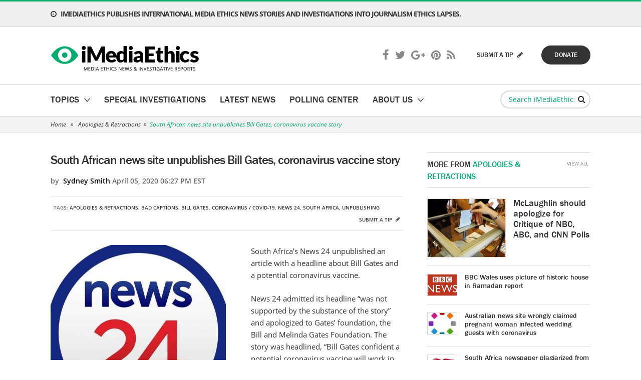

--- FILE ---
content_type: text/html; charset=UTF-8
request_url: https://www.imediaethics.org/south-african-news-site-unpublishes-bill-gates-coronavirus-vaccine-story/
body_size: 21881
content:
<!DOCTYPE html>
<html lang="en">
<head profile="http://gmpg.org/xfn/11">
	<meta http-equiv="Content-Type" content="text/html; charset=UTF-8" />
<script type="text/javascript">
/* <![CDATA[ */
var gform;gform||(document.addEventListener("gform_main_scripts_loaded",function(){gform.scriptsLoaded=!0}),document.addEventListener("gform/theme/scripts_loaded",function(){gform.themeScriptsLoaded=!0}),window.addEventListener("DOMContentLoaded",function(){gform.domLoaded=!0}),gform={domLoaded:!1,scriptsLoaded:!1,themeScriptsLoaded:!1,isFormEditor:()=>"function"==typeof InitializeEditor,callIfLoaded:function(o){return!(!gform.domLoaded||!gform.scriptsLoaded||!gform.themeScriptsLoaded&&!gform.isFormEditor()||(gform.isFormEditor()&&console.warn("The use of gform.initializeOnLoaded() is deprecated in the form editor context and will be removed in Gravity Forms 3.1."),o(),0))},initializeOnLoaded:function(o){gform.callIfLoaded(o)||(document.addEventListener("gform_main_scripts_loaded",()=>{gform.scriptsLoaded=!0,gform.callIfLoaded(o)}),document.addEventListener("gform/theme/scripts_loaded",()=>{gform.themeScriptsLoaded=!0,gform.callIfLoaded(o)}),window.addEventListener("DOMContentLoaded",()=>{gform.domLoaded=!0,gform.callIfLoaded(o)}))},hooks:{action:{},filter:{}},addAction:function(o,r,e,t){gform.addHook("action",o,r,e,t)},addFilter:function(o,r,e,t){gform.addHook("filter",o,r,e,t)},doAction:function(o){gform.doHook("action",o,arguments)},applyFilters:function(o){return gform.doHook("filter",o,arguments)},removeAction:function(o,r){gform.removeHook("action",o,r)},removeFilter:function(o,r,e){gform.removeHook("filter",o,r,e)},addHook:function(o,r,e,t,n){null==gform.hooks[o][r]&&(gform.hooks[o][r]=[]);var d=gform.hooks[o][r];null==n&&(n=r+"_"+d.length),gform.hooks[o][r].push({tag:n,callable:e,priority:t=null==t?10:t})},doHook:function(r,o,e){var t;if(e=Array.prototype.slice.call(e,1),null!=gform.hooks[r][o]&&((o=gform.hooks[r][o]).sort(function(o,r){return o.priority-r.priority}),o.forEach(function(o){"function"!=typeof(t=o.callable)&&(t=window[t]),"action"==r?t.apply(null,e):e[0]=t.apply(null,e)})),"filter"==r)return e[0]},removeHook:function(o,r,t,n){var e;null!=gform.hooks[o][r]&&(e=(e=gform.hooks[o][r]).filter(function(o,r,e){return!!(null!=n&&n!=o.tag||null!=t&&t!=o.priority)}),gform.hooks[o][r]=e)}});
/* ]]> */
</script>

	<meta name="viewport" content="width=device-width, initial-scale=1, maximum-scale=1" />
	<meta name="google-site-verification" content="orWDcz9CYTQ81valhv6v3_1KnVzuc794dfpPJ0hqipE" />
	
	<link rel="pingback" href="https://www.imediaethics.org/xmlrpc.php" />
	<meta name="msvalidate.01" content="F6C43006EAB4BD8AB2F3B802D60C8A2C" />
	<script type="text/javascript">var switchTo5x=true;</script>
	<script type="text/javascript" src="https://ws.sharethis.com/button/buttons.js"></script>
	<script type="text/javascript">stLight.options({publisher: "87579f10-55bd-4abe-935f-0cf6a4629cc4", doNotHash: false, doNotCopy: false, hashAddressBar: false});</script>
	<!-- Start Alexa Certify Javascript -->
	<script type="text/javascript">
	_atrk_opts = { atrk_acct:"1ZTSf1a0Or00Gq", domain:"imediaethics.org",dynamic: true};
	(function() { var as = document.createElement('script'); as.type = 'text/javascript'; as.async = true; as.src = "https://d31qbv1cthcecs.cloudfront.net/atrk.js"; var s = document.getElementsByTagName('script')[0];s.parentNode.insertBefore(as, s); })();
	</script>
	<noscript><img src="https://d5nxst8fruw4z.cloudfront.net/atrk.gif?account=1ZTSf1a0Or00Gq" style="display:none" height="1" width="1" alt="" /></noscript>
	<!-- End Alexa Certify Javascript -->  
	<meta name='robots' content='index, follow, max-image-preview:large, max-snippet:-1, max-video-preview:-1' />
	<style>img:is([sizes="auto" i], [sizes^="auto," i]) { contain-intrinsic-size: 3000px 1500px }</style>
	
	<!-- This site is optimized with the Yoast SEO plugin v25.4 - https://yoast.com/wordpress/plugins/seo/ -->
	<title>South African news site unpublishes Bill Gates, coronavirus vaccine story - iMediaEthics</title>
	<meta name="description" content="South Africa&#039;s News 24 unpublished an article with a headline about Bill Gates and a potential coronavirus vaccine. News 24 admitted its headline &quot;was not" />
	<link rel="canonical" href="https://www.imediaethics.org/south-african-news-site-unpublishes-bill-gates-coronavirus-vaccine-story/" />
	<meta property="og:locale" content="en_US" />
	<meta property="og:type" content="article" />
	<meta property="og:title" content="South African news site unpublishes Bill Gates, coronavirus vaccine story - iMediaEthics" />
	<meta property="og:description" content="South Africa&#039;s News 24 unpublished an article with a headline about Bill Gates and a potential coronavirus vaccine. News 24 admitted its headline &quot;was not" />
	<meta property="og:url" content="https://www.imediaethics.org/south-african-news-site-unpublishes-bill-gates-coronavirus-vaccine-story/" />
	<meta property="og:site_name" content="iMediaEthics" />
	<meta property="article:published_time" content="2020-04-05T22:27:20+00:00" />
	<meta property="article:modified_time" content="2020-04-06T19:24:39+00:00" />
	<meta property="og:image" content="https://www.imediaethics.org/wp-content/uploads/2018/01/news24.jpg" />
	<meta property="og:image:width" content="823" />
	<meta property="og:image:height" content="823" />
	<meta property="og:image:type" content="image/jpeg" />
	<meta name="author" content="Sydney Smith" />
	<meta name="twitter:label1" content="Written by" />
	<meta name="twitter:data1" content="Sydney Smith" />
	<meta name="twitter:label2" content="Est. reading time" />
	<meta name="twitter:data2" content="1 minute" />
	<script type="application/ld+json" class="yoast-schema-graph">{"@context":"https://schema.org","@graph":[{"@type":"WebPage","@id":"https://www.imediaethics.org/south-african-news-site-unpublishes-bill-gates-coronavirus-vaccine-story/","url":"https://www.imediaethics.org/south-african-news-site-unpublishes-bill-gates-coronavirus-vaccine-story/","name":"South African news site unpublishes Bill Gates, coronavirus vaccine story - iMediaEthics","isPartOf":{"@id":"https://www.imediaethics.org/#website"},"primaryImageOfPage":{"@id":"https://www.imediaethics.org/south-african-news-site-unpublishes-bill-gates-coronavirus-vaccine-story/#primaryimage"},"image":{"@id":"https://www.imediaethics.org/south-african-news-site-unpublishes-bill-gates-coronavirus-vaccine-story/#primaryimage"},"thumbnailUrl":"https://www.imediaethics.org/wp-content/uploads/2018/01/news24.jpg","datePublished":"2020-04-05T22:27:20+00:00","dateModified":"2020-04-06T19:24:39+00:00","author":{"@id":"https://www.imediaethics.org/#/schema/person/155e3a92f15d4cfc90bc3598cbb8a455"},"description":"South Africa's News 24 unpublished an article with a headline about Bill Gates and a potential coronavirus vaccine. News 24 admitted its headline \"was not","breadcrumb":{"@id":"https://www.imediaethics.org/south-african-news-site-unpublishes-bill-gates-coronavirus-vaccine-story/#breadcrumb"},"inLanguage":"en-US","potentialAction":[{"@type":"ReadAction","target":["https://www.imediaethics.org/south-african-news-site-unpublishes-bill-gates-coronavirus-vaccine-story/"]}]},{"@type":"ImageObject","inLanguage":"en-US","@id":"https://www.imediaethics.org/south-african-news-site-unpublishes-bill-gates-coronavirus-vaccine-story/#primaryimage","url":"https://www.imediaethics.org/wp-content/uploads/2018/01/news24.jpg","contentUrl":"https://www.imediaethics.org/wp-content/uploads/2018/01/news24.jpg","width":823,"height":823,"caption":"News 24 (Credit: Twitter)"},{"@type":"BreadcrumbList","@id":"https://www.imediaethics.org/south-african-news-site-unpublishes-bill-gates-coronavirus-vaccine-story/#breadcrumb","itemListElement":[{"@type":"ListItem","position":1,"name":"Home","item":"https://www.imediaethics.org/"},{"@type":"ListItem","position":2,"name":"Latest News","item":"https://www.imediaethics.org/latest-news/"},{"@type":"ListItem","position":3,"name":"South African news site unpublishes Bill Gates, coronavirus vaccine story"}]},{"@type":"WebSite","@id":"https://www.imediaethics.org/#website","url":"https://www.imediaethics.org/","name":"iMediaEthics","description":"","potentialAction":[{"@type":"SearchAction","target":{"@type":"EntryPoint","urlTemplate":"https://www.imediaethics.org/?s={search_term_string}"},"query-input":{"@type":"PropertyValueSpecification","valueRequired":true,"valueName":"search_term_string"}}],"inLanguage":"en-US"},{"@type":"Person","@id":"https://www.imediaethics.org/#/schema/person/155e3a92f15d4cfc90bc3598cbb8a455","name":"Sydney Smith","image":{"@type":"ImageObject","inLanguage":"en-US","@id":"https://www.imediaethics.org/#/schema/person/image/","url":"https://secure.gravatar.com/avatar/99096a9592f4cf607e1ee650a36d0b7764491cb9f20f4e8d674468363446cbd1?s=96&d=mm&r=g","contentUrl":"https://secure.gravatar.com/avatar/99096a9592f4cf607e1ee650a36d0b7764491cb9f20f4e8d674468363446cbd1?s=96&d=mm&r=g","caption":"Sydney Smith"},"sameAs":["https://x.com/ssmithwriter"],"url":"https://www.imediaethics.org/author/sydney-2/"}]}</script>
	<!-- / Yoast SEO plugin. -->


<link rel="amphtml" href="https://www.imediaethics.org/south-african-news-site-unpublishes-bill-gates-coronavirus-vaccine-story/amp/" /><meta name="generator" content="AMP for WP 1.1.5"/><link rel="alternate" type="application/rss+xml" title="iMediaEthics &raquo; Feed" href="https://www.imediaethics.org/feed/" />
<link rel="alternate" type="application/rss+xml" title="iMediaEthics &raquo; Comments Feed" href="https://www.imediaethics.org/comments/feed/" />
<link rel="shortcut icon" href="https://www.imediaethics.org/wp-content/themes/imediaethics/images/favicon.ico?ver=1749474149" />
<script type="text/javascript">
/* <![CDATA[ */
window._wpemojiSettings = {"baseUrl":"https:\/\/s.w.org\/images\/core\/emoji\/15.1.0\/72x72\/","ext":".png","svgUrl":"https:\/\/s.w.org\/images\/core\/emoji\/15.1.0\/svg\/","svgExt":".svg","source":{"concatemoji":"https:\/\/www.imediaethics.org\/wp-includes\/js\/wp-emoji-release.min.js?ver=6.8.1"}};
/*! This file is auto-generated */
!function(i,n){var o,s,e;function c(e){try{var t={supportTests:e,timestamp:(new Date).valueOf()};sessionStorage.setItem(o,JSON.stringify(t))}catch(e){}}function p(e,t,n){e.clearRect(0,0,e.canvas.width,e.canvas.height),e.fillText(t,0,0);var t=new Uint32Array(e.getImageData(0,0,e.canvas.width,e.canvas.height).data),r=(e.clearRect(0,0,e.canvas.width,e.canvas.height),e.fillText(n,0,0),new Uint32Array(e.getImageData(0,0,e.canvas.width,e.canvas.height).data));return t.every(function(e,t){return e===r[t]})}function u(e,t,n){switch(t){case"flag":return n(e,"\ud83c\udff3\ufe0f\u200d\u26a7\ufe0f","\ud83c\udff3\ufe0f\u200b\u26a7\ufe0f")?!1:!n(e,"\ud83c\uddfa\ud83c\uddf3","\ud83c\uddfa\u200b\ud83c\uddf3")&&!n(e,"\ud83c\udff4\udb40\udc67\udb40\udc62\udb40\udc65\udb40\udc6e\udb40\udc67\udb40\udc7f","\ud83c\udff4\u200b\udb40\udc67\u200b\udb40\udc62\u200b\udb40\udc65\u200b\udb40\udc6e\u200b\udb40\udc67\u200b\udb40\udc7f");case"emoji":return!n(e,"\ud83d\udc26\u200d\ud83d\udd25","\ud83d\udc26\u200b\ud83d\udd25")}return!1}function f(e,t,n){var r="undefined"!=typeof WorkerGlobalScope&&self instanceof WorkerGlobalScope?new OffscreenCanvas(300,150):i.createElement("canvas"),a=r.getContext("2d",{willReadFrequently:!0}),o=(a.textBaseline="top",a.font="600 32px Arial",{});return e.forEach(function(e){o[e]=t(a,e,n)}),o}function t(e){var t=i.createElement("script");t.src=e,t.defer=!0,i.head.appendChild(t)}"undefined"!=typeof Promise&&(o="wpEmojiSettingsSupports",s=["flag","emoji"],n.supports={everything:!0,everythingExceptFlag:!0},e=new Promise(function(e){i.addEventListener("DOMContentLoaded",e,{once:!0})}),new Promise(function(t){var n=function(){try{var e=JSON.parse(sessionStorage.getItem(o));if("object"==typeof e&&"number"==typeof e.timestamp&&(new Date).valueOf()<e.timestamp+604800&&"object"==typeof e.supportTests)return e.supportTests}catch(e){}return null}();if(!n){if("undefined"!=typeof Worker&&"undefined"!=typeof OffscreenCanvas&&"undefined"!=typeof URL&&URL.createObjectURL&&"undefined"!=typeof Blob)try{var e="postMessage("+f.toString()+"("+[JSON.stringify(s),u.toString(),p.toString()].join(",")+"));",r=new Blob([e],{type:"text/javascript"}),a=new Worker(URL.createObjectURL(r),{name:"wpTestEmojiSupports"});return void(a.onmessage=function(e){c(n=e.data),a.terminate(),t(n)})}catch(e){}c(n=f(s,u,p))}t(n)}).then(function(e){for(var t in e)n.supports[t]=e[t],n.supports.everything=n.supports.everything&&n.supports[t],"flag"!==t&&(n.supports.everythingExceptFlag=n.supports.everythingExceptFlag&&n.supports[t]);n.supports.everythingExceptFlag=n.supports.everythingExceptFlag&&!n.supports.flag,n.DOMReady=!1,n.readyCallback=function(){n.DOMReady=!0}}).then(function(){return e}).then(function(){var e;n.supports.everything||(n.readyCallback(),(e=n.source||{}).concatemoji?t(e.concatemoji):e.wpemoji&&e.twemoji&&(t(e.twemoji),t(e.wpemoji)))}))}((window,document),window._wpemojiSettings);
/* ]]> */
</script>
<style id='wp-emoji-styles-inline-css' type='text/css'>

	img.wp-smiley, img.emoji {
		display: inline !important;
		border: none !important;
		box-shadow: none !important;
		height: 1em !important;
		width: 1em !important;
		margin: 0 0.07em !important;
		vertical-align: -0.1em !important;
		background: none !important;
		padding: 0 !important;
	}
</style>
<link rel='stylesheet' id='wp-block-library-css' href='https://www.imediaethics.org/wp-includes/css/dist/block-library/style.min.css?ver=6.8.1' type='text/css' media='all' />
<style id='classic-theme-styles-inline-css' type='text/css'>
/*! This file is auto-generated */
.wp-block-button__link{color:#fff;background-color:#32373c;border-radius:9999px;box-shadow:none;text-decoration:none;padding:calc(.667em + 2px) calc(1.333em + 2px);font-size:1.125em}.wp-block-file__button{background:#32373c;color:#fff;text-decoration:none}
</style>
<style id='global-styles-inline-css' type='text/css'>
:root{--wp--preset--aspect-ratio--square: 1;--wp--preset--aspect-ratio--4-3: 4/3;--wp--preset--aspect-ratio--3-4: 3/4;--wp--preset--aspect-ratio--3-2: 3/2;--wp--preset--aspect-ratio--2-3: 2/3;--wp--preset--aspect-ratio--16-9: 16/9;--wp--preset--aspect-ratio--9-16: 9/16;--wp--preset--color--black: #000000;--wp--preset--color--cyan-bluish-gray: #abb8c3;--wp--preset--color--white: #ffffff;--wp--preset--color--pale-pink: #f78da7;--wp--preset--color--vivid-red: #cf2e2e;--wp--preset--color--luminous-vivid-orange: #ff6900;--wp--preset--color--luminous-vivid-amber: #fcb900;--wp--preset--color--light-green-cyan: #7bdcb5;--wp--preset--color--vivid-green-cyan: #00d084;--wp--preset--color--pale-cyan-blue: #8ed1fc;--wp--preset--color--vivid-cyan-blue: #0693e3;--wp--preset--color--vivid-purple: #9b51e0;--wp--preset--gradient--vivid-cyan-blue-to-vivid-purple: linear-gradient(135deg,rgba(6,147,227,1) 0%,rgb(155,81,224) 100%);--wp--preset--gradient--light-green-cyan-to-vivid-green-cyan: linear-gradient(135deg,rgb(122,220,180) 0%,rgb(0,208,130) 100%);--wp--preset--gradient--luminous-vivid-amber-to-luminous-vivid-orange: linear-gradient(135deg,rgba(252,185,0,1) 0%,rgba(255,105,0,1) 100%);--wp--preset--gradient--luminous-vivid-orange-to-vivid-red: linear-gradient(135deg,rgba(255,105,0,1) 0%,rgb(207,46,46) 100%);--wp--preset--gradient--very-light-gray-to-cyan-bluish-gray: linear-gradient(135deg,rgb(238,238,238) 0%,rgb(169,184,195) 100%);--wp--preset--gradient--cool-to-warm-spectrum: linear-gradient(135deg,rgb(74,234,220) 0%,rgb(151,120,209) 20%,rgb(207,42,186) 40%,rgb(238,44,130) 60%,rgb(251,105,98) 80%,rgb(254,248,76) 100%);--wp--preset--gradient--blush-light-purple: linear-gradient(135deg,rgb(255,206,236) 0%,rgb(152,150,240) 100%);--wp--preset--gradient--blush-bordeaux: linear-gradient(135deg,rgb(254,205,165) 0%,rgb(254,45,45) 50%,rgb(107,0,62) 100%);--wp--preset--gradient--luminous-dusk: linear-gradient(135deg,rgb(255,203,112) 0%,rgb(199,81,192) 50%,rgb(65,88,208) 100%);--wp--preset--gradient--pale-ocean: linear-gradient(135deg,rgb(255,245,203) 0%,rgb(182,227,212) 50%,rgb(51,167,181) 100%);--wp--preset--gradient--electric-grass: linear-gradient(135deg,rgb(202,248,128) 0%,rgb(113,206,126) 100%);--wp--preset--gradient--midnight: linear-gradient(135deg,rgb(2,3,129) 0%,rgb(40,116,252) 100%);--wp--preset--font-size--small: 13px;--wp--preset--font-size--medium: 20px;--wp--preset--font-size--large: 36px;--wp--preset--font-size--x-large: 42px;--wp--preset--spacing--20: 0.44rem;--wp--preset--spacing--30: 0.67rem;--wp--preset--spacing--40: 1rem;--wp--preset--spacing--50: 1.5rem;--wp--preset--spacing--60: 2.25rem;--wp--preset--spacing--70: 3.38rem;--wp--preset--spacing--80: 5.06rem;--wp--preset--shadow--natural: 6px 6px 9px rgba(0, 0, 0, 0.2);--wp--preset--shadow--deep: 12px 12px 50px rgba(0, 0, 0, 0.4);--wp--preset--shadow--sharp: 6px 6px 0px rgba(0, 0, 0, 0.2);--wp--preset--shadow--outlined: 6px 6px 0px -3px rgba(255, 255, 255, 1), 6px 6px rgba(0, 0, 0, 1);--wp--preset--shadow--crisp: 6px 6px 0px rgba(0, 0, 0, 1);}:where(.is-layout-flex){gap: 0.5em;}:where(.is-layout-grid){gap: 0.5em;}body .is-layout-flex{display: flex;}.is-layout-flex{flex-wrap: wrap;align-items: center;}.is-layout-flex > :is(*, div){margin: 0;}body .is-layout-grid{display: grid;}.is-layout-grid > :is(*, div){margin: 0;}:where(.wp-block-columns.is-layout-flex){gap: 2em;}:where(.wp-block-columns.is-layout-grid){gap: 2em;}:where(.wp-block-post-template.is-layout-flex){gap: 1.25em;}:where(.wp-block-post-template.is-layout-grid){gap: 1.25em;}.has-black-color{color: var(--wp--preset--color--black) !important;}.has-cyan-bluish-gray-color{color: var(--wp--preset--color--cyan-bluish-gray) !important;}.has-white-color{color: var(--wp--preset--color--white) !important;}.has-pale-pink-color{color: var(--wp--preset--color--pale-pink) !important;}.has-vivid-red-color{color: var(--wp--preset--color--vivid-red) !important;}.has-luminous-vivid-orange-color{color: var(--wp--preset--color--luminous-vivid-orange) !important;}.has-luminous-vivid-amber-color{color: var(--wp--preset--color--luminous-vivid-amber) !important;}.has-light-green-cyan-color{color: var(--wp--preset--color--light-green-cyan) !important;}.has-vivid-green-cyan-color{color: var(--wp--preset--color--vivid-green-cyan) !important;}.has-pale-cyan-blue-color{color: var(--wp--preset--color--pale-cyan-blue) !important;}.has-vivid-cyan-blue-color{color: var(--wp--preset--color--vivid-cyan-blue) !important;}.has-vivid-purple-color{color: var(--wp--preset--color--vivid-purple) !important;}.has-black-background-color{background-color: var(--wp--preset--color--black) !important;}.has-cyan-bluish-gray-background-color{background-color: var(--wp--preset--color--cyan-bluish-gray) !important;}.has-white-background-color{background-color: var(--wp--preset--color--white) !important;}.has-pale-pink-background-color{background-color: var(--wp--preset--color--pale-pink) !important;}.has-vivid-red-background-color{background-color: var(--wp--preset--color--vivid-red) !important;}.has-luminous-vivid-orange-background-color{background-color: var(--wp--preset--color--luminous-vivid-orange) !important;}.has-luminous-vivid-amber-background-color{background-color: var(--wp--preset--color--luminous-vivid-amber) !important;}.has-light-green-cyan-background-color{background-color: var(--wp--preset--color--light-green-cyan) !important;}.has-vivid-green-cyan-background-color{background-color: var(--wp--preset--color--vivid-green-cyan) !important;}.has-pale-cyan-blue-background-color{background-color: var(--wp--preset--color--pale-cyan-blue) !important;}.has-vivid-cyan-blue-background-color{background-color: var(--wp--preset--color--vivid-cyan-blue) !important;}.has-vivid-purple-background-color{background-color: var(--wp--preset--color--vivid-purple) !important;}.has-black-border-color{border-color: var(--wp--preset--color--black) !important;}.has-cyan-bluish-gray-border-color{border-color: var(--wp--preset--color--cyan-bluish-gray) !important;}.has-white-border-color{border-color: var(--wp--preset--color--white) !important;}.has-pale-pink-border-color{border-color: var(--wp--preset--color--pale-pink) !important;}.has-vivid-red-border-color{border-color: var(--wp--preset--color--vivid-red) !important;}.has-luminous-vivid-orange-border-color{border-color: var(--wp--preset--color--luminous-vivid-orange) !important;}.has-luminous-vivid-amber-border-color{border-color: var(--wp--preset--color--luminous-vivid-amber) !important;}.has-light-green-cyan-border-color{border-color: var(--wp--preset--color--light-green-cyan) !important;}.has-vivid-green-cyan-border-color{border-color: var(--wp--preset--color--vivid-green-cyan) !important;}.has-pale-cyan-blue-border-color{border-color: var(--wp--preset--color--pale-cyan-blue) !important;}.has-vivid-cyan-blue-border-color{border-color: var(--wp--preset--color--vivid-cyan-blue) !important;}.has-vivid-purple-border-color{border-color: var(--wp--preset--color--vivid-purple) !important;}.has-vivid-cyan-blue-to-vivid-purple-gradient-background{background: var(--wp--preset--gradient--vivid-cyan-blue-to-vivid-purple) !important;}.has-light-green-cyan-to-vivid-green-cyan-gradient-background{background: var(--wp--preset--gradient--light-green-cyan-to-vivid-green-cyan) !important;}.has-luminous-vivid-amber-to-luminous-vivid-orange-gradient-background{background: var(--wp--preset--gradient--luminous-vivid-amber-to-luminous-vivid-orange) !important;}.has-luminous-vivid-orange-to-vivid-red-gradient-background{background: var(--wp--preset--gradient--luminous-vivid-orange-to-vivid-red) !important;}.has-very-light-gray-to-cyan-bluish-gray-gradient-background{background: var(--wp--preset--gradient--very-light-gray-to-cyan-bluish-gray) !important;}.has-cool-to-warm-spectrum-gradient-background{background: var(--wp--preset--gradient--cool-to-warm-spectrum) !important;}.has-blush-light-purple-gradient-background{background: var(--wp--preset--gradient--blush-light-purple) !important;}.has-blush-bordeaux-gradient-background{background: var(--wp--preset--gradient--blush-bordeaux) !important;}.has-luminous-dusk-gradient-background{background: var(--wp--preset--gradient--luminous-dusk) !important;}.has-pale-ocean-gradient-background{background: var(--wp--preset--gradient--pale-ocean) !important;}.has-electric-grass-gradient-background{background: var(--wp--preset--gradient--electric-grass) !important;}.has-midnight-gradient-background{background: var(--wp--preset--gradient--midnight) !important;}.has-small-font-size{font-size: var(--wp--preset--font-size--small) !important;}.has-medium-font-size{font-size: var(--wp--preset--font-size--medium) !important;}.has-large-font-size{font-size: var(--wp--preset--font-size--large) !important;}.has-x-large-font-size{font-size: var(--wp--preset--font-size--x-large) !important;}
:where(.wp-block-post-template.is-layout-flex){gap: 1.25em;}:where(.wp-block-post-template.is-layout-grid){gap: 1.25em;}
:where(.wp-block-columns.is-layout-flex){gap: 2em;}:where(.wp-block-columns.is-layout-grid){gap: 2em;}
:root :where(.wp-block-pullquote){font-size: 1.5em;line-height: 1.6;}
</style>
<link rel='stylesheet' id='contact-form-7-css' href='https://www.imediaethics.org/wp-content/plugins/contact-form-7/includes/css/styles.css?ver=6.1' type='text/css' media='all' />
<link rel='stylesheet' id='theme-styles-css' href='https://www.imediaethics.org/wp-content/themes/imediaethics/style.css?ver=1749474147' type='text/css' media='all' />
<link rel='stylesheet' id='custom-styles-css' href='https://www.imediaethics.org/wp-content/themes/imediaethics/css/custom.css?ver=1749474148' type='text/css' media='all' />
<style id='akismet-widget-style-inline-css' type='text/css'>

			.a-stats {
				--akismet-color-mid-green: #357b49;
				--akismet-color-white: #fff;
				--akismet-color-light-grey: #f6f7f7;

				max-width: 350px;
				width: auto;
			}

			.a-stats * {
				all: unset;
				box-sizing: border-box;
			}

			.a-stats strong {
				font-weight: 600;
			}

			.a-stats a.a-stats__link,
			.a-stats a.a-stats__link:visited,
			.a-stats a.a-stats__link:active {
				background: var(--akismet-color-mid-green);
				border: none;
				box-shadow: none;
				border-radius: 8px;
				color: var(--akismet-color-white);
				cursor: pointer;
				display: block;
				font-family: -apple-system, BlinkMacSystemFont, 'Segoe UI', 'Roboto', 'Oxygen-Sans', 'Ubuntu', 'Cantarell', 'Helvetica Neue', sans-serif;
				font-weight: 500;
				padding: 12px;
				text-align: center;
				text-decoration: none;
				transition: all 0.2s ease;
			}

			/* Extra specificity to deal with TwentyTwentyOne focus style */
			.widget .a-stats a.a-stats__link:focus {
				background: var(--akismet-color-mid-green);
				color: var(--akismet-color-white);
				text-decoration: none;
			}

			.a-stats a.a-stats__link:hover {
				filter: brightness(110%);
				box-shadow: 0 4px 12px rgba(0, 0, 0, 0.06), 0 0 2px rgba(0, 0, 0, 0.16);
			}

			.a-stats .count {
				color: var(--akismet-color-white);
				display: block;
				font-size: 1.5em;
				line-height: 1.4;
				padding: 0 13px;
				white-space: nowrap;
			}
		
</style>
<script type="text/javascript" src="https://www.imediaethics.org/wp-includes/js/jquery/jquery.min.js?ver=3.7.1" id="jquery-core-js"></script>
<script type="text/javascript" src="https://www.imediaethics.org/wp-includes/js/jquery/jquery-migrate.min.js?ver=3.4.1" id="jquery-migrate-js"></script>
<script type="text/javascript" src="https://www.imediaethics.org/wp-content/themes/imediaethics/js/jquery.touchSwipe.min.js?ver=1749474145" id="touchSwipe-js"></script>
<script type="text/javascript" src="https://www.imediaethics.org/wp-content/themes/imediaethics/js/jquery.carouFredSel-6.2.1-packed.js?ver=1749474145" id="carouFredSel-js"></script>
<script type="text/javascript" src="https://www.imediaethics.org/wp-content/themes/imediaethics/js/jquery.mousewheel.min.js?ver=1749474145" id="mousewheel-js"></script>
<script type="text/javascript" src="https://www.imediaethics.org/wp-content/themes/imediaethics/js/jquery.colorbox.min.js?ver=1749474145" id="colorbox-js"></script>
<script type="text/javascript" src="https://www.imediaethics.org/wp-content/themes/imediaethics/js/jquery.jscrollpane.min.js?ver=1749474145" id="jscrollpane-js"></script>
<script type="text/javascript" src="https://www.imediaethics.org/wp-content/themes/imediaethics/js/jquery.selectbox-0.2.min.js?ver=1749474145" id="selectbox-js"></script>
<script type="text/javascript" src="https://www.imediaethics.org/wp-content/themes/imediaethics/js/jquery.lazyload.min.js?ver=1749474145" id="lazyload-js"></script>
<script type="text/javascript" src="https://www.imediaethics.org/wp-content/themes/imediaethics/js/functions.js?ver=1749474145" id="theme-functions-js"></script>
<link rel="https://api.w.org/" href="https://www.imediaethics.org/wp-json/" /><link rel="alternate" title="JSON" type="application/json" href="https://www.imediaethics.org/wp-json/wp/v2/posts/27704" /><link rel="EditURI" type="application/rsd+xml" title="RSD" href="https://www.imediaethics.org/xmlrpc.php?rsd" />
<meta name="generator" content="WordPress 6.8.1" />
<link rel='shortlink' href='https://www.imediaethics.org/?p=27704' />
<link rel="alternate" title="oEmbed (JSON)" type="application/json+oembed" href="https://www.imediaethics.org/wp-json/oembed/1.0/embed?url=https%3A%2F%2Fwww.imediaethics.org%2Fsouth-african-news-site-unpublishes-bill-gates-coronavirus-vaccine-story%2F" />
<link rel="alternate" title="oEmbed (XML)" type="text/xml+oembed" href="https://www.imediaethics.org/wp-json/oembed/1.0/embed?url=https%3A%2F%2Fwww.imediaethics.org%2Fsouth-african-news-site-unpublishes-bill-gates-coronavirus-vaccine-story%2F&#038;format=xml" />


<!-- This site is optimized with the Schema plugin v1.7.9.6 - https://schema.press -->
<script type="application/ld+json">{"@context":"https:\/\/schema.org\/","@type":"BlogPosting","mainEntityOfPage":{"@type":"WebPage","@id":"https:\/\/www.imediaethics.org\/south-african-news-site-unpublishes-bill-gates-coronavirus-vaccine-story\/"},"url":"https:\/\/www.imediaethics.org\/south-african-news-site-unpublishes-bill-gates-coronavirus-vaccine-story\/","headline":"South African news site unpublishes Bill Gates, coronavirus vaccine story","datePublished":"2020-04-05T18:27:20-04:00","dateModified":"2020-04-06T15:24:39-04:00","publisher":{"@type":"Organization","@id":"https:\/\/www.imediaethics.org\/#organization","name":"iMediaEthics","logo":{"@type":"ImageObject","url":"https:\/\/www.imediaethics.org\/wp-content\/uploads\/2018\/05\/logo.png","width":600,"height":60}},"image":{"@type":"ImageObject","url":"https:\/\/www.imediaethics.org\/wp-content\/uploads\/2018\/01\/news24.jpg","width":823,"height":823},"articleSection":"Sci\/Tech\/Health Journalism Ethics News","description":"South Africa's News 24 unpublished an article with a headline about Bill Gates and a potential coronavirus vaccine. News 24 admitted its headline \"was not supported by the substance of the story\" and apologized to Gates' foundation, the Bill and Melinda Gates Foundation. The story was headlined, \"Bill Gates","author":{"@type":"Person","name":"Sydney Smith","url":"https:\/\/www.imediaethics.org\/author\/sydney-2\/","image":{"@type":"ImageObject","url":"https:\/\/secure.gravatar.com\/avatar\/99096a9592f4cf607e1ee650a36d0b7764491cb9f20f4e8d674468363446cbd1?s=96&d=mm&r=g","height":96,"width":96},"sameAs":["https:\/\/twitter.com\/ssmithwriter"]},"video":[],"audio":[]}</script>



<!-- This site is optimized with the Schema plugin v1.7.9.6 - https://schema.press -->
<script type="application/ld+json">{
    "@context": "http://schema.org",
    "@type": "BreadcrumbList",
    "itemListElement": [
        {
            "@type": "ListItem",
            "position": 1,
            "item": {
                "@id": "https://www.imediaethics.org",
                "name": "Home"
            }
        },
        {
            "@type": "ListItem",
            "position": 2,
            "item": {
                "@id": "https://www.imediaethics.org/latest-news/",
                "name": "Latest News"
            }
        },
        {
            "@type": "ListItem",
            "position": 3,
            "item": {
                "@id": "https://www.imediaethics.org/south-african-news-site-unpublishes-bill-gates-coronavirus-vaccine-story/",
                "name": "South African news site unpublishes Bill Gates, coronavirus vaccine story",
                "image": "https://www.imediaethics.org/wp-content/uploads/2018/01/news24.jpg"
            }
        }
    ]
}</script>

	<script src="https://use.fontawesome.com/ab3f9339c0.js"></script>
	<script src="https://use.typekit.net/amu1xyi.js"></script>
	<script>try{Typekit.load({ async: true });}catch(e){}</script>
	<script type='text/javascript' src='//platform-api.sharethis.com/js/sharethis.js#property=5976175631b8b90012c6abc6&product=social-ab' async='async'></script>
	<!--<script>
	function closePopup() {
		jQuery(".popup").addClass("hidePopup");
	}
	jQuery(document).ready(function() {
		var isshow = localStorage.getItem('isshow');
		if (isshow== null || isshow=="") {
			localStorage.setItem('isshow', 1);
			jQuery(".popup").removeClass("hidePopup");
		}
	});
	</script>-->
	<meta name="google-site-verification" content="prxZ-db6LLQekndytzVGVNTRSwb9E176zDFoDP15ASU" />
</head>
<body class="wp-singular post-template-default single single-post postid-27704 single-format-standard wp-theme-imediaethics">
<!--<div class="popup hidePopup">
	<div class="popupWrap">
		<div>
			<img src="https://www.imediaethics.org/wp-content/themes/imediaethics/images/close.png" onClick="closePopup()" />
			<span>Care about ethical journalism?</span>
			Please consider making a difference with your end-of-year gift to iMediaEthics.<br/>
			<a href="https://www.imediaethics.org/donate" class="popDonate btn-green">Donate</a>
		</div>
	</div>
</div>-->
<div id="fb-root"></div>
<script>(function(d, s, id) {
  var js, fjs = d.getElementsByTagName(s)[0];
  if (d.getElementById(id)) return;
  js = d.createElement(s); js.id = id;
  js.src = "//connect.facebook.net/en_US/sdk.js#xfbml=1&version=v2.3&appId=823649831056708";
  fjs.parentNode.insertBefore(js, fjs);
}(document, 'script', 'facebook-jssdk'));</script>
<div class="wrapper">
	<header class="header">
		<div class="top hide-mobile">
			<div class="shell">
				<h1><i class="fa fa-clock-o"></i>iMediaEthics publishes international media ethics news stories and investigations into journalism ethics lapses.</h1>
							</div>
		</div>
		<div class="middle">
			<div class="shell">
				<div class="logo">
					<a href="https://www.imediaethics.org/" title="iMediaEthics">iMediaEthics</a>
				</div>
				<div class="right hide-mobile">
										<div class="inline-donate large-screen">
					<form target="_blank" action="https://www.imediaethics.org/donate/" method="post" target="_top"/>
					<input name="hosted_button_id" type="hidden" value="CDU7RVXACKPJQ" />
					<button name="submit" alt="" class="btn btn-inline-donate">Donate</button>
					</form>
					</div>
											<a href="https://www.imediaethics.org/submit-a-tip/" class="btn btn-transparent">submit a tip <i class="fa fa-pencil"></i></a>
										<div class="social">
								<a target="_blank" href="https://www.facebook.com/imediaethics" class="fa fa-facebook"></a>
			<a target="_blank" href="https://twitter.com/imediaethics" class="fa fa-twitter"></a>
			<a target="_blank" href="https://plus.google.com/u/0/116894441065321523466/about" class="fa fa-google-plus"></a>
			<a target="_blank" href="https://www.pinterest.com/imediaethics/" class="fa fa-pinterest"></a>
			<a target="_blank" href="http://imediaethics.org/feed/" class="fa fa-rss"></a>
						</div>
				</div>
			</div>
		</div>
		<div class="bottom">
			<div class="shell">
				<a href="#" class="btn-menu"><span>Menu</span></a>
				<nav class="nav">
					<ul id="menu-navigation-menu" class="menu"><li id="menu-item-15048" class="topics-menu menu-item menu-item-type-custom menu-item-object-custom menu-item-has-children menu-item-15048"><a href="http://www.imediaethics.org/topics/">Topics</a>
<ul class="sub-menu">
	<li id="menu-item-10113" class="menu-item menu-item-type-custom menu-item-object-custom menu-item-has-children menu-item-10113"><a href="#"> </a>
	<ul class="sub-menu">
		<li id="menu-item-10109" class="menu-item menu-item-type-taxonomy menu-item-object-category menu-item-10109"><a href="https://www.imediaethics.org/category/entertainment-lifestyle-media-ethics-news/">Entertainment  News</a></li>
		<li id="menu-item-10106" class="menu-item menu-item-type-taxonomy menu-item-object-category menu-item-10106"><a href="https://www.imediaethics.org/category/international-media-ethics-news/">International News</a></li>
		<li id="menu-item-10105" class="menu-item menu-item-type-taxonomy menu-item-object-category menu-item-10105"><a href="https://www.imediaethics.org/category/media-business-ethics-news/">Media Business  News</a></li>
		<li id="menu-item-10108" class="menu-item menu-item-type-taxonomy menu-item-object-category menu-item-10108"><a href="https://www.imediaethics.org/category/political-reporting-ethics-news/">Political News</a></li>
		<li id="menu-item-10111" class="menu-item menu-item-type-taxonomy menu-item-object-category current-post-ancestor current-menu-parent current-post-parent menu-item-10111"><a href="https://www.imediaethics.org/category/scitechhealth-journalism-ethics-news/">Science/Tech News</a></li>
		<li id="menu-item-10110" class="menu-item menu-item-type-taxonomy menu-item-object-category menu-item-10110"><a href="https://www.imediaethics.org/category/sports-media-ethics-news/">Sports News</a></li>
		<li id="menu-item-10107" class="menu-item menu-item-type-taxonomy menu-item-object-category menu-item-10107"><a href="https://www.imediaethics.org/category/us-media-ethics-news/">US News</a></li>
	</ul>
</li>
	<li id="menu-item-10112" class="topics menu-item menu-item-type-custom menu-item-object-custom menu-item-10112"><a href="#"> </a>
				<ul>	
											<li >
							<a href="https://www.imediaethics.org/topics/advertising-disclosures/">Advertising Disclosures ( 106 Stories ) </a>
						</li>

												<li >
							<a href="https://www.imediaethics.org/topics/anonymous-sources/">Anonymous Sources ( 211 Stories ) </a>
						</li>

												<li >
							<a href="https://www.imediaethics.org/topics/apologies-retractions/">Apologies &amp; Retractions ( 1112 Stories ) </a>
						</li>

												<li >
							<a href="https://www.imediaethics.org/topics/bad-captions/">Bad Captions ( 79 Stories ) </a>
						</li>

												<li >
							<a href="https://www.imediaethics.org/topics/bad-taste/">Bad Taste ( 398 Stories ) </a>
						</li>

												<li >
							<a href="https://www.imediaethics.org/topics/bias/">Bias ( 122 Stories ) </a>
						</li>

												<li >
							<a href="https://www.imediaethics.org/topics/bribery/">Bribery ( 34 Stories ) </a>
						</li>

												<li >
							<a href="https://www.imediaethics.org/topics/cartoon-ethics/">Cartoon Ethics ( 92 Stories ) </a>
						</li>

												<li >
							<a href="https://www.imediaethics.org/topics/censorship/">Censorship ( 110 Stories ) </a>
						</li>

												<li >
							<a href="https://www.imediaethics.org/topics/checkbook-journalism/">Checkbook Journalism ( 91 Stories ) </a>
						</li>

												<li >
							<a href="https://www.imediaethics.org/topics/conflict-of-interest/">Conflict of Interest ( 247 Stories ) </a>
						</li>

												<li >
							<a href="https://www.imediaethics.org/topics/copyrights/">Copyrights ( 75 Stories ) </a>
						</li>

												<li >
							<a href="https://www.imediaethics.org/topics/corrections/">Corrections ( 572 Stories ) </a>
						</li>

												<li >
							<a href="https://www.imediaethics.org/topics/disproportionate-coverage/">Disproportionate Coverage ( 33 Stories ) </a>
						</li>

												<li >
							<a href="https://www.imediaethics.org/topics/diversity/">Diversity ( 234 Stories ) </a>
						</li>

												<li >
							<a href="https://www.imediaethics.org/topics/editing/">Editing ( 238 Stories ) </a>
						</li>

												<li >
							<a href="https://www.imediaethics.org/topics/errors/">Errors ( 648 Stories ) </a>
						</li>

						
								</ul>
							</li>
							<li>
								<a href="#">&nbsp;</a>
								<ul>

												<li >
							<a href="https://www.imediaethics.org/topics/fact-checking/">Fact Checking ( 757 Stories ) </a>
						</li>

												<li >
							<a href="https://www.imediaethics.org/topics/fabrication/">Fake News ( 438 Stories ) </a>
						</li>

												<li >
							<a href="https://www.imediaethics.org/topics/fake-photos/">Fake Photos ( 307 Stories ) </a>
						</li>

												<li >
							<a href="https://www.imediaethics.org/topics/fake-quotes/">Fake Quotes ( 167 Stories ) </a>
						</li>

												<li >
							<a href="https://www.imediaethics.org/topics/forced-perspective/">Forced Perspective ( 5 Stories ) </a>
						</li>

												<li >
							<a href="https://www.imediaethics.org/topics/hacking/">Hacking ( 257 Stories ) </a>
						</li>

												<li >
							<a href="https://www.imediaethics.org/topics/hate-speech/">Hate Speech ( 21 Stories ) </a>
						</li>

												<li >
							<a href="https://www.imediaethics.org/topics/hoax/">Hoax ( 213 Stories ) </a>
						</li>

												<li >
							<a href="https://www.imediaethics.org/topics/injunctions/">Injunctions ( 32 Stories ) </a>
						</li>

												<li >
							<a href="https://www.imediaethics.org/topics/internet-ethics/">Internet Ethics ( 122 Stories ) </a>
						</li>

												<li >
							<a href="https://www.imediaethics.org/topics/invasion-of-privacy/">Invasion of Privacy ( 328 Stories ) </a>
						</li>

												<li >
							<a href="https://www.imediaethics.org/topics/leaks/">Leaks ( 154 Stories ) </a>
						</li>

												<li >
							<a href="https://www.imediaethics.org/topics/libel/">Libel ( 621 Stories ) </a>
						</li>

												<li >
							<a href="https://www.imediaethics.org/topics/media-polls/">Media Polls ( 292 Stories ) </a>
						</li>

												<li >
							<a href="https://www.imediaethics.org/topics/medias-future/">Media's Future ( 772 Stories ) </a>
						</li>

												<li >
							<a href="https://www.imediaethics.org/topics/ombudsmenpress-councils/">Ombudsmen/Press Councils ( 1082 Stories ) </a>
						</li>

						
								</ul>
							</li>
							<li>
								<a href="#">&nbsp;</a>
								<ul>

												<li >
							<a href="https://www.imediaethics.org/topics/photojournalism-ethics/">Photojournalism Ethics ( 390 Stories ) </a>
						</li>

												<li >
							<a href="https://www.imediaethics.org/topics/plagiarism/">Plagiarism ( 232 Stories ) </a>
						</li>

												<li >
							<a href="https://www.imediaethics.org/topics/prior-approval/">Prior Approval ( 7 Stories ) </a>
						</li>

												<li >
							<a href="https://www.imediaethics.org/topics/propaganda/">Propaganda ( 38 Stories ) </a>
						</li>

												<li >
							<a href="https://www.imediaethics.org/topics/proper-attribution/">Proper Attribution ( 105 Stories ) </a>
						</li>

												<li >
							<a href="https://www.imediaethics.org/topics/scrubbing/">Scrubbing ( 12 Stories ) </a>
						</li>

												<li >
							<a href="https://www.imediaethics.org/topics/sensationalism/">Sensationalism ( 158 Stories ) </a>
						</li>

												<li >
							<a href="https://www.imediaethics.org/topics/social-media-online-commenting/">Social Media &amp; Online Commenting ( 421 Stories ) </a>
						</li>

												<li >
							<a href="https://www.imediaethics.org/topics/standards/">Standards ( 947 Stories ) </a>
						</li>

												<li >
							<a href="https://www.imediaethics.org/topics/transparency/">Transparency ( 408 Stories ) </a>
						</li>

												<li >
							<a href="https://www.imediaethics.org/topics/trauma/">Trauma ( 31 Stories ) </a>
						</li>

												<li >
							<a href="https://www.imediaethics.org/topics/undercover-reporting/">Undercover Reporting ( 65 Stories ) </a>
						</li>

												<li >
							<a href="https://www.imediaethics.org/topics/unpublishing/">Unpublishing ( 264 Stories ) </a>
						</li>

						
				</ul>

				</li>
</ul>
</li>
<li id="menu-item-10104" class="menu-item menu-item-type-post_type menu-item-object-page menu-item-10104"><a href="https://www.imediaethics.org/special-investigations/">Special Investigations</a></li>
<li id="menu-item-10186" class="menu-item menu-item-type-post_type menu-item-object-page current_page_parent menu-item-10186"><a href="https://www.imediaethics.org/latest-news/">Latest News</a></li>
<li id="menu-item-10103" class="menu-item menu-item-type-post_type menu-item-object-page menu-item-10103"><a href="https://www.imediaethics.org/polling-center/">Polling Center</a></li>
<li id="menu-item-10049" class="menu-item menu-item-type-post_type menu-item-object-page menu-item-has-children menu-item-10049"><a href="https://www.imediaethics.org/about-us/">About Us</a>
<ul class="sub-menu">
	<li id="menu-item-14890" class="menu-item menu-item-type-post_type menu-item-object-page menu-item-14890"><a href="https://www.imediaethics.org/about-us/">About Us</a></li>
	<li id="menu-item-13793" class="menu-item menu-item-type-post_type menu-item-object-page menu-item-13793"><a href="https://www.imediaethics.org/contact-us/">Contact Us</a></li>
	<li id="menu-item-10115" class="menu-item menu-item-type-post_type menu-item-object-page menu-item-10115"><a href="https://www.imediaethics.org/about-us/asr-lab/">Art Science Research Laboratory</a></li>
	<li id="menu-item-10116" class="menu-item menu-item-type-post_type menu-item-object-page menu-item-10116"><a href="https://www.imediaethics.org/about-us/staff/">iMediaEthics Staff</a></li>
</ul>
</li>
</ul>						<li id="menu-item-90103" class="menu-item menu-item-type-post_type menu-item-object-page menu-item-90103 mobile-sub-jmp"><a class="mobile-sub-jmp-a" href="https://www.imediaethics.org#global-footer">Subscribe</a></li>
					<div class="only-mobile style-01">
										<div class="inline-donate small-screen">
					<form target="_blank" action="https://www.paypal.com/cgi-bin/webscr" method="post" target="_top"><input name="cmd" type="hidden" value="_s-xclick" />
					<input name="hosted_button_id" type="hidden" value="CDU7RVXACKPJQ" />
					<input name="page_style" type="hidden" value="PayPal" />
					<button name="submit" alt="PayPal - The safer, easier way to pay online!" class="btn btn-inline-donate">Donate</button>
					<img src="https://www.paypalobjects.com/en_US/i/scr/pixel.gif" alt="" width="1" height="1" border="0" /></form>
					</div>
											<a href="https://www.imediaethics.org/submit-a-tip/" class="btn btn-transparent">submit a tip <i class="fa fa-pencil"></i></a>
										<div class="social">
								<a target="_blank" href="https://www.facebook.com/imediaethics" class="fa fa-facebook"></a>
			<a target="_blank" href="https://twitter.com/imediaethics" class="fa fa-twitter"></a>
			<a target="_blank" href="https://plus.google.com/u/0/116894441065321523466/about" class="fa fa-google-plus"></a>
			<a target="_blank" href="https://www.pinterest.com/imediaethics/" class="fa fa-pinterest"></a>
			<a target="_blank" href="http://imediaethics.org/feed/" class="fa fa-rss"></a>
						</div>						
					</div>
				</nav><!-- /.nav -->
				<div class="form-search">
	<form action="https://www.imediaethics.org/" method="get">
		<input type="text" class="field" name="s" value="" placeholder="Search iMediaEthics" />
		<span class="fa fa-search"><input type="submit" value="Search" /></span>
	</form>
</div>			</div>
		</div>
	</header><!-- /.header -->
	<div class="print-header">
		<div class="logo">
			<img src="https://www.imediaethics.org/wp-content/themes/imediaethics/images/logo.png" height="50px"/>
		</div>
	</div><section class="section-breadcrumb">
	<div class="shell">
		<p>
			<a href="https://www.imediaethics.org">Home</a> <span>»</span> <a href="https://www.imediaethics.org/topics/apologies-retractions/">Apologies &amp; Retractions</a><span>»</span><label class="current">South African news site unpublishes Bill Gates, coronavirus vaccine story</label>		</p>
	</div>
</section><!-- /.section-breadcrumb --><section class="section-main">
	<div class="shell">
		<div class="content left">
			<div class="entry-info">
								<h1 class="entry-title">South African news site unpublishes Bill Gates, coronavirus vaccine story</h1>
				<h6 class="entry-title">by&nbsp;			<a href="https://www.imediaethics.org/staff/sydney-smith/">Sydney Smith</a>
					 April 05, 2020 06:27 PM EST</h6>
								 
			</div>
			<div class="entry-tags">
						<p class="tags-list">
			<strong>Tags:</strong>
							<a href="https://www.imediaethics.org/topics/apologies-retractions/">Apologies &amp; Retractions</a>, 				
							<a href="https://www.imediaethics.org/topics/bad-captions/">Bad Captions</a>, 				
							<a href="https://www.imediaethics.org/people/bill-gates/">Bill Gates</a>, 				
							<a href="https://www.imediaethics.org/things/coronavirus/">Coronavirus / COVID-19</a>, 				
							<a href="https://www.imediaethics.org/outlets/news-24/">News 24</a>, 				
							<a href="https://www.imediaethics.org/places/south-africa/">South Africa</a>, 				
							<a href="https://www.imediaethics.org/topics/unpublishing/">Unpublishing</a>				
					</p>
					<p>
					<a href="#" class="show-popup-form">Submit a tip <i class="fa fa-pencil"></i></a>
				</p>
				<!--<div class="social-gray">
					<span st_url='https://www.imediaethics.org/south-african-news-site-unpublishes-bill-gates-coronavirus-vaccine-story/amp' class='st_facebook_large fa fa-facebook' displayText='Facebook'></span>
					<span class='st_twitter_large fa fa-twitter' displayText='Tweet'></span>
					<span class='st_pinterest_large fa fa-pinterest' displayText='Pinterest'></span>
					<span class='st_tumblr_large fa fa-tumblr' displayText='Tumblr'></span>
					<span class='st_googleplus_large fa fa-google-plus' displayText='Google +'></span>
					<span class='st_reddit_large fa fa-reddit' displayText='Reddit'></span>
				</div>-->
			</div>
			<div class="entry">
									<div class="post-thumbnail">
											
						<img src="https://www.imediaethics.org/wp-content/uploads/2018/01/news24-350x350.jpg" alt="" class="alignleft" width="350" height="288" />
																		<p class="wp-caption">
								News 24 (Credit: Twitter)							</p>
											</div>
								
<p>South Africa&#8217;s News 24 unpublished an article with a headline about Bill Gates and a potential coronavirus vaccine.</p>



<p>News 24 admitted its headline &#8220;was not supported by the substance of the story&#8221; and apologized to Gates&#8217; foundation, the Bill and Melinda Gates Foundation. The story was headlined, &#8220;Bill Gates confident a potential coronavirus vaccine will work in Africa, but Twitter does not think so.&#8221;</p>



<p>iMediaEthics has written to News 24 and the Gates Foundation.</p>



<p>The apology, <a href="https://www.news24.com/SouthAfrica/News/apology-to-the-bill-and-melinda-gates-foundation-for-africa-vaccine-story-20200405">published </a>April 5, reads:</p>



<blockquote class="wp-block-quote is-layout-flow wp-block-quote-is-layout-flow"><p>&#8220;On Saturday, 4 April, News24 published a story under the headline &#8216;Bill Gates confident a potential coronavirus vaccine will work in Africa, but Twitter does not think so&#8217;.</p></blockquote>



<blockquote class="wp-block-quote is-layout-flow wp-block-quote-is-layout-flow"><p>The sourcing for the story was a social media post from President Cyril Ramaphosa&#8217;s Twitter account about support from the philanthropist Bill Gates for South Africa&#8217;s health needs. Embedded in Ramaphosa&#8217;s tweet was an excerpt from an interview by&nbsp;<em>The Daily Show</em>&nbsp;host Trevor Noah with Gates, during which Gates details his support of efforts to fight Covid-19.</p><p>&#8220;Nowhere in the interview does Gates mention testing a vaccine in Africa. In his tweet, Ramaphosa stated the businessman will support South Africa with testing kits and research. The headline was not supported by the substance of the story and News24 removed the article as soon as it was brought to our attention.&nbsp;</p><p>&#8220;News24 unreservedly apologises to the Bill and Melinda Gates Foundation and our readers for any harm caused by the publication of this false headline.&nbsp;&#8220;</p></blockquote>
			</div>
			<div class="entry-tags">
						<p class="tags-list">
			<strong>Tags:</strong>
							<a href="https://www.imediaethics.org/topics/apologies-retractions/">Apologies &amp; Retractions</a>, 				
							<a href="https://www.imediaethics.org/topics/bad-captions/">Bad Captions</a>, 				
							<a href="https://www.imediaethics.org/people/bill-gates/">Bill Gates</a>, 				
							<a href="https://www.imediaethics.org/things/coronavirus/">Coronavirus / COVID-19</a>, 				
							<a href="https://www.imediaethics.org/outlets/news-24/">News 24</a>, 				
							<a href="https://www.imediaethics.org/places/south-africa/">South Africa</a>, 				
							<a href="https://www.imediaethics.org/topics/unpublishing/">Unpublishing</a>				
					</p>
					<p><a href="#" class="show-popup-form">Submit a tip <i class="fa fa-pencil"></i></a></p>
				<p><a href="#" class="show-popup-form">Report an Error <i class="fa fa-pencil"></i></a>|</p>
			</div>
							<div class="submit-report-form" id="submit-form">
					<h3>Submit a tip / Report a problem</h3>
					<h4>South African news site unpublishes Bill Gates, coronavirus vaccine story</h4>
					
                <div class='gf_browser_chrome gform_wrapper gform_legacy_markup_wrapper gform-theme--no-framework' data-form-theme='legacy' data-form-index='0' id='gform_wrapper_2' style='display:none'><form method='post' enctype='multipart/form-data' target='gform_ajax_frame_2' id='gform_2'  action='/south-african-news-site-unpublishes-bill-gates-coronavirus-vaccine-story/' data-formid='2' novalidate>
                        <div class='gform-body gform_body'><ul id='gform_fields_2' class='gform_fields top_label form_sublabel_below description_below validation_below'><li id="field_2_1" class="gfield gfield--type-name field_sublabel_below gfield--no-description field_description_below field_validation_below gfield_visibility_visible gfield-name gfield-medium"  data-field-class="gfield-name gfield-medium" ><label class='gfield_label gform-field-label gfield_label_before_complex' >Your Name</label><div class='ginput_complex ginput_container ginput_container--name no_prefix has_first_name no_middle_name no_last_name no_suffix gf_name_has_1 ginput_container_name gform-grid-row' id='input_2_1'>
                            
                            <span id='input_2_1_3_container' class='name_first gform-grid-col gform-grid-col--size-auto' >
                                                    <input type='text' name='input_1.3' id='input_2_1_3' value=''   aria-required='false'     />
                                                    <label for='input_2_1_3' class='gform-field-label gform-field-label--type-sub '>First</label>
                                                </span>
                            
                            
                            
                        </div></li><li id="field_2_2" class="gfield gfield--type-email gfield_contains_required field_sublabel_below gfield--no-description field_description_below field_validation_below gfield_visibility_visible gfield-email gfield-medium"  data-field-class="gfield-email gfield-medium" ><label class='gfield_label gform-field-label' for='input_2_2'>Your Email<span class="gfield_required"><span class="gfield_required gfield_required_asterisk">*</span></span></label><div class='ginput_container ginput_container_email'>
                            <input name='input_2' id='input_2_2' type='email' value='' class='medium'    aria-required="true" aria-invalid="false"  />
                        </div></li><li id="field_2_3" class="gfield gfield--type-textarea field_sublabel_below gfield--no-description field_description_below field_validation_below gfield_visibility_visible gfield-textarea gfield-medium"  data-field-class="gfield-textarea gfield-medium" ><label class='gfield_label gform-field-label' for='input_2_3'>Comments</label><div class='ginput_container ginput_container_textarea'><textarea name='input_3' id='input_2_3' class='textarea medium'      aria-invalid="false"   rows='10' cols='50'></textarea></div></li><li id="field_2_7" class="gfield gfield--type-checkbox gfield--type-choice gfield_contains_required field_sublabel_below gfield--no-description field_description_below field_validation_below gfield_visibility_visible gfield-checkbox gfield-medium"  data-field-class="gfield-checkbox gfield-medium" ><label class='gfield_label gform-field-label screen-reader-text gfield_label_before_complex' ><span class="gfield_required"><span class="gfield_required gfield_required_asterisk">*</span></span></label><div class='ginput_container ginput_container_checkbox'><ul class='gfield_checkbox' id='input_2_7'><li class='gchoice gchoice_2_7_1'>
								<input class='gfield-choice-input' name='input_7.1' type='checkbox'  value='Please check this box to accept the &lt;a href=&quot;https://www.imediaethics.org/website-usage-terms-conditions-gdpr&quot;&gt;Terms &amp; Conditions&lt;/a&gt; of our website'  id='choice_2_7_1'   />
								<label for='choice_2_7_1' id='label_2_7_1' class='gform-field-label gform-field-label--type-inline'>Please check this box to accept the <a href="https://www.imediaethics.org/website-usage-terms-conditions-gdpr">Terms & Conditions</a> of our website</label>
							</li></ul></div></li><li id="field_2_4" class="gfield gfield--type-captcha field_sublabel_below gfield--no-description field_description_below field_validation_below gfield_visibility_visible gfield-captcha gfield-medium"  data-field-class="gfield-captcha gfield-medium" ><label class='gfield_label gform-field-label' for='input_2_4'>CAPTCHA</label><div id='input_2_4' class='ginput_container ginput_recaptcha' data-sitekey='6LfHnygUAAAAAEpimUpbwesjTT9jtzR5DYshwsSM'  data-theme='light' data-tabindex='0'  data-badge=''></div></li><li id="field_2_5" class="gfield gfield--type-hidden gform_hidden field_sublabel_below gfield--no-description field_description_below field_validation_below gfield_visibility_visible gfield-hidden gfield-medium"  data-field-class="gfield-hidden gfield-medium" ><div class='ginput_container ginput_container_text'><input name='input_5' id='input_2_5' type='hidden' class='gform_hidden'  aria-invalid="false" value='South African news site unpublishes Bill Gates, coronavirus vaccine story' /></div></li></ul></div>
        <div class='gform-footer gform_footer top_label'> <input type='submit' id='gform_submit_button_2' class='gform_button button' onclick='gform.submission.handleButtonClick(this);' data-submission-type='submit' value='Submit'  /> <input type='hidden' name='gform_ajax' value='form_id=2&amp;title=&amp;description=&amp;tabindex=0&amp;theme=legacy&amp;hash=2e7df5278051e42e7970d8c83b34cc4f' />
            <input type='hidden' class='gform_hidden' name='gform_submission_method' data-js='gform_submission_method_2' value='iframe' />
            <input type='hidden' class='gform_hidden' name='gform_theme' data-js='gform_theme_2' id='gform_theme_2' value='legacy' />
            <input type='hidden' class='gform_hidden' name='gform_style_settings' data-js='gform_style_settings_2' id='gform_style_settings_2' value='' />
            <input type='hidden' class='gform_hidden' name='is_submit_2' value='1' />
            <input type='hidden' class='gform_hidden' name='gform_submit' value='2' />
            
            <input type='hidden' class='gform_hidden' name='gform_unique_id' value='' />
            <input type='hidden' class='gform_hidden' name='state_2' value='WyJbXSIsIjc0OGVlZTc5ZTY5NmI5NTYyZjZkNzNhYjUxZWJhMmRiIl0=' />
            <input type='hidden' autocomplete='off' class='gform_hidden' name='gform_target_page_number_2' id='gform_target_page_number_2' value='0' />
            <input type='hidden' autocomplete='off' class='gform_hidden' name='gform_source_page_number_2' id='gform_source_page_number_2' value='1' />
            <input type='hidden' name='gform_field_values' value='0' />
            
        </div>
                        <p style="display: none !important;" class="akismet-fields-container" data-prefix="ak_"><label>&#916;<textarea name="ak_hp_textarea" cols="45" rows="8" maxlength="100"></textarea></label><input type="hidden" id="ak_js_1" name="ak_js" value="215"/><script>document.getElementById( "ak_js_1" ).setAttribute( "value", ( new Date() ).getTime() );</script></p></form>
                        </div>
		                <iframe style='display:none;width:0px;height:0px;' src='about:blank' name='gform_ajax_frame_2' id='gform_ajax_frame_2' title='This iframe contains the logic required to handle Ajax powered Gravity Forms.'></iframe>
		                <script type="text/javascript">
/* <![CDATA[ */
 gform.initializeOnLoaded( function() {gformInitSpinner( 2, 'https://www.imediaethics.org/wp-content/plugins/gravityforms/images/spinner.svg', true );jQuery('#gform_ajax_frame_2').on('load',function(){var contents = jQuery(this).contents().find('*').html();var is_postback = contents.indexOf('GF_AJAX_POSTBACK') >= 0;if(!is_postback){return;}var form_content = jQuery(this).contents().find('#gform_wrapper_2');var is_confirmation = jQuery(this).contents().find('#gform_confirmation_wrapper_2').length > 0;var is_redirect = contents.indexOf('gformRedirect(){') >= 0;var is_form = form_content.length > 0 && ! is_redirect && ! is_confirmation;var mt = parseInt(jQuery('html').css('margin-top'), 10) + parseInt(jQuery('body').css('margin-top'), 10) + 100;if(is_form){form_content.find('form').css('opacity', 0);jQuery('#gform_wrapper_2').html(form_content.html());if(form_content.hasClass('gform_validation_error')){jQuery('#gform_wrapper_2').addClass('gform_validation_error');} else {jQuery('#gform_wrapper_2').removeClass('gform_validation_error');}setTimeout( function() { /* delay the scroll by 50 milliseconds to fix a bug in chrome */  }, 50 );if(window['gformInitDatepicker']) {gformInitDatepicker();}if(window['gformInitPriceFields']) {gformInitPriceFields();}var current_page = jQuery('#gform_source_page_number_2').val();gformInitSpinner( 2, 'https://www.imediaethics.org/wp-content/plugins/gravityforms/images/spinner.svg', true );jQuery(document).trigger('gform_page_loaded', [2, current_page]);window['gf_submitting_2'] = false;}else if(!is_redirect){var confirmation_content = jQuery(this).contents().find('.GF_AJAX_POSTBACK').html();if(!confirmation_content){confirmation_content = contents;}jQuery('#gform_wrapper_2').replaceWith(confirmation_content);jQuery(document).trigger('gform_confirmation_loaded', [2]);window['gf_submitting_2'] = false;wp.a11y.speak(jQuery('#gform_confirmation_message_2').text());}else{jQuery('#gform_2').append(contents);if(window['gformRedirect']) {gformRedirect();}}jQuery(document).trigger("gform_pre_post_render", [{ formId: "2", currentPage: "current_page", abort: function() { this.preventDefault(); } }]);        if (event && event.defaultPrevented) {                return;        }        const gformWrapperDiv = document.getElementById( "gform_wrapper_2" );        if ( gformWrapperDiv ) {            const visibilitySpan = document.createElement( "span" );            visibilitySpan.id = "gform_visibility_test_2";            gformWrapperDiv.insertAdjacentElement( "afterend", visibilitySpan );        }        const visibilityTestDiv = document.getElementById( "gform_visibility_test_2" );        let postRenderFired = false;        function triggerPostRender() {            if ( postRenderFired ) {                return;            }            postRenderFired = true;            gform.core.triggerPostRenderEvents( 2, current_page );            if ( visibilityTestDiv ) {                visibilityTestDiv.parentNode.removeChild( visibilityTestDiv );            }        }        function debounce( func, wait, immediate ) {            var timeout;            return function() {                var context = this, args = arguments;                var later = function() {                    timeout = null;                    if ( !immediate ) func.apply( context, args );                };                var callNow = immediate && !timeout;                clearTimeout( timeout );                timeout = setTimeout( later, wait );                if ( callNow ) func.apply( context, args );            };        }        const debouncedTriggerPostRender = debounce( function() {            triggerPostRender();        }, 200 );        if ( visibilityTestDiv && visibilityTestDiv.offsetParent === null ) {            const observer = new MutationObserver( ( mutations ) => {                mutations.forEach( ( mutation ) => {                    if ( mutation.type === 'attributes' && visibilityTestDiv.offsetParent !== null ) {                        debouncedTriggerPostRender();                        observer.disconnect();                    }                });            });            observer.observe( document.body, {                attributes: true,                childList: false,                subtree: true,                attributeFilter: [ 'style', 'class' ],            });        } else {            triggerPostRender();        }    } );} ); 
/* ]]> */
</script>
				</div>
						<div class="entry-share">
				<p>Share this article:</p>
				<div class="sharethis-inline-share-buttons">
				<div class="social-share st_sharethis">
					<span class='st_twitter_large fa fa-twitter' data-inner="twitter" displayText='Tweet'></span>
					<span st_url='https://www.imediaethics.org/south-african-news-site-unpublishes-bill-gates-coronavirus-vaccine-story/amp' class='st_facebook_large fa fa-facebook' data-inner="facebook" displayText='Facebook'></span>
					<span class='st_googleplus_large fa fa-google-plus' data-inner="google-plus" displayText='Google +'></span>
					<span class='st_pinterest_large fa fa-pinterest' data-inner="pinterest" displayText='Pinterest'></span>
					<span class='st_linkedin_large fa fa-linkedin' data-inner="linkedin" displayText='LinkedIn'></span>
					<span class='st_tumblr_large fa fa-tumblr' data-inner="tumblr" displayText='Tumblr'></span>
					<span class='st_reddit_large fa fa-reddit' data-inner="reddit" displayText='Reddit'></span>
					<span class='st_email_large fa fa-envelope-o' data-inner="email" displayText='Email'></span>				
				</div>
				</div>
			</div>
			<div class="inpost-subscribe">
				<div class="inpost-subframe">
              <div class='gf_browser_chrome gform_wrapper form-newsletter_wrapper' id='gform_wrapper_1' >
				<form action="//iMediaEthics.us11.list-manage.com/subscribe/post?u=71dd3a4e654b6f78bd9f6e3e6&amp;id=37bc754eb4" method="post" id="mc-embedded-subscribe-form" name="mc-embedded-subscribe-form" class="validate form-newsletter" target="_blank" novalidate>

                        <div class='gform_heading'>
                            <h3 class='gform_title'>Get our weekly newsletter</h3>
                        </div>
                        <div class='gform_body'>
                        	<ul id='gform_fields_1' class='gform_fields top_label form_sublabel_below description_below'>
                        	<li id='field_1_1' class='gfield no-label gfield_contains_required field_sublabel_below field_description_below gfield-email gfield-medium' >
                        		<label class='gfield_label' for='input_1_1' ><span class='gfield_required'>*</span></label>
                        		<div class='ginput_container'>
                            		<input name='EMAIL' id='mce-EMAIL' type='text' value='' class='medium required' tabindex='1'   placeholder='Enter Your Email Address'/>


                        		</div>
                        	</li>
                            </ul>
                       </div>
						
						<input type="hidden" value="" name="FNAME" class="" id="mce-FNAME">
						<input type="hidden" value="" name="LNAME" class="" id="mce-LNAME">

        				<div class='gform_footer top_label'> 

        					<input type='submit' name="subscribe"  id='mc-embedded-subscribe' class='gform_button button' value='Submit' tabindex='2' onclick='if(window["gf_submitting_1"]){return false;}  window["gf_submitting_1"]=true;  ' /> 
        					<input type='hidden' name='gform_ajax' value='form_id=1&amp;title=1&amp;description=0&amp;tabindex=1' />
        				</div>
        
                </form>
			
			<!--
			<script type='text/javascript' src='//s3.amazonaws.com/downloads.mailchimp.com/js/mc-validate.js'></script><script type='text/javascript'>(function($) {window.fnames = new Array(); window.ftypes = new Array();fnames[0]='EMAIL';ftypes[0]='email';fnames[1]='FNAME';ftypes[1]='text';fnames[2]='LNAME';ftypes[2]='text';}(jQuery));var $mcj = jQuery.noConflict(true);</script>
			-->
              
              </div>
</div>              			</div>
								<div class="item-articles">
						<h1>Related Articles</h1>
						<div class="grid-holder col-desktop-3 col-mobile-2 col-mobile-portrait-1">
															<div class="col">
									<article class="article-small">
																					<a href="https://www.imediaethics.org/google-changes-right-to-be-forgotten-in-eu-japan-orders-google-to-remove-some-search-listings/" class="image">
												<img src="https://www.imediaethics.org/wp-content/uploads/2016/03/forget-me-not-222x166.jpg" alt="" width="224" height="167" />
											</a>
																														<a href="https://www.imediaethics.org/google-changes-right-to-be-forgotten-in-eu-japan-orders-google-to-remove-some-search-listings/" class="1rand text">Google Changes 'Right to be Forgotten' in EU, Japan Orders Google to Remove some Search Listings</a>
									</article><!-- /.article-small -->
								</div>
															<div class="col">
									<article class="article-small">
																					<a href="https://www.imediaethics.org/globe-mails-margaret-wente-fell-short-standards-2-columns-attribution-issues/" class="image">
												<img src="https://www.imediaethics.org/wp-content/uploads/2016/04/marwente-222x166.jpg" alt="" width="224" height="167" />
											</a>
																														<a href="https://www.imediaethics.org/globe-mails-margaret-wente-fell-short-standards-2-columns-attribution-issues/" class="1rand text">Globe and Mail's Margaret Wente 'Fell Short of Our Standards,' 2 Columns had 'Attribution' Issue...</a>
									</article><!-- /.article-small -->
								</div>
															<div class="col">
									<article class="article-small">
																					<a href="https://www.imediaethics.org/turning-water-power-pbs-newshour-yanks-report-reader-complaints/" class="image">
												<img src="https://www.imediaethics.org/wp-content/uploads/2017/01/drops-of-water-578897_1920-222x166.jpg" alt="" width="224" height="167" />
											</a>
																														<a href="https://www.imediaethics.org/turning-water-power-pbs-newshour-yanks-report-reader-complaints/" class="1rand text">Turning Water into Power? PBS NewsHour Yanks Report after Reader Complaints</a>
									</article><!-- /.article-small -->
								</div>
															<div class="col">
									<article class="article-small">
																					<a href="https://www.imediaethics.org/astronaut-scott-kellys-dna-didnt-change-7-space-live-science-corrects/" class="image">
												<img src="https://www.imediaethics.org/wp-content/uploads/2018/03/dna-1370603787LgY-222x166.jpg" alt="" width="224" height="167" />
											</a>
																														<a href="https://www.imediaethics.org/astronaut-scott-kellys-dna-didnt-change-7-space-live-science-corrects/" class="1rand text">Astronaut Scott Kelly's DNA didn't change 7% in Space, Live Science Corrects</a>
									</article><!-- /.article-small -->
								</div>
															<div class="col">
									<article class="article-small">
																					<a href="https://www.imediaethics.org/australian-news-outlet-paid-75k-interview-belle-gibson-faked-cancer/" class="image">
												<img src="https://www.imediaethics.org/wp-content/uploads/2016/09/belle-222x166.jpg" alt="" width="224" height="167" />
											</a>
																														<a href="https://www.imediaethics.org/australian-news-outlet-paid-75k-interview-belle-gibson-faked-cancer/" class="1rand text">Australian news outlet paid $75K for interview with Belle Gibson, who faked Cancer</a>
									</article><!-- /.article-small -->
								</div>
															<div class="col">
									<article class="article-small">
																					<a href="https://www.imediaethics.org/climate-change-deniers-no-more-at-the-ap/" class="image">
												<img src="https://www.imediaethics.org/wp-content/uploads/2015/09/GEO_Globe-222x166.jpg" alt="" width="224" height="167" />
											</a>
																														<a href="https://www.imediaethics.org/climate-change-deniers-no-more-at-the-ap/" class="1rand text">Climate Change Deniers No More at the AP</a>
									</article><!-- /.article-small -->
								</div>
													</div>
					</div>
									</div>
		<div class="sidebar right">
	<aside id="carbon_themewidgetrelatedtopicposts-2" class="widget  carbon_themewidgetrelatedtopicposts">
		<h5 class="widget-title">
			More From 
			<a href="https://www.imediaethics.org/topics/apologies-retractions/"><strong>Apologies &amp; Retractions</strong></a>
		</h5>

		
					<ul>
							<li class="large">
										<div class="image">
						<a href="https://www.imediaethics.org/mclaughlin-should-apologize-for-critique-of-nbc-abc-and-cnn-polls/">
							<img src="https://www.imediaethics.org/wp-content/uploads/archive/B_Image_4904-155x116.jpg">
						</a>
					</div>
					<div class="text">
												<h6>
							<a href="https://www.imediaethics.org/mclaughlin-should-apologize-for-critique-of-nbc-abc-and-cnn-polls/">
								McLaughlin should apologize for Critique of NBC, ABC, and CNN Polls							</a>
						</h6>
					</div>
				</li>
							<li >
										<div class="image">
						<a href="https://www.imediaethics.org/bbc-wales-uses-picture-of-historic-house-in-ramadan-report/">
							<img src="https://www.imediaethics.org/wp-content/uploads/2015/12/bbc-58x42.jpg">
						</a>
					</div>
					<div class="text">
												<h6>
							<a href="https://www.imediaethics.org/bbc-wales-uses-picture-of-historic-house-in-ramadan-report/">
								BBC Wales uses picture of historic house in Ramadan report							</a>
						</h6>
					</div>
				</li>
							<li >
										<div class="image">
						<a href="https://www.imediaethics.org/australian-news-site-wrongly-claimed-pregnant-woman-infected-wedding-guests-with-coronavirus/">
							<img src="https://www.imediaethics.org/wp-content/uploads/2019/06/newscomau-58x42.jpg">
						</a>
					</div>
					<div class="text">
												<h6>
							<a href="https://www.imediaethics.org/australian-news-site-wrongly-claimed-pregnant-woman-infected-wedding-guests-with-coronavirus/">
								Australian news site wrongly claimed pregnant woman infected wedding guests with coronavirus							</a>
						</h6>
					</div>
				</li>
							<li >
										<div class="image">
						<a href="https://www.imediaethics.org/south-africa-newspaper-plagiarized-from-financial-times/">
							<img src="https://www.imediaethics.org/wp-content/uploads/2020/05/Z5o5S7yx_400x400-58x42.jpg">
						</a>
					</div>
					<div class="text">
												<h6>
							<a href="https://www.imediaethics.org/south-africa-newspaper-plagiarized-from-financial-times/">
								South Africa newspaper plagiarized from Financial Times							</a>
						</h6>
					</div>
				</li>
					</ul>
				<a href="https://www.imediaethics.org/topics/apologies-retractions/" class="btn-all">View all</a>

		</aside><aside id="carbon_themewidgetpopulararticles-2" class="widget  carbon_themewidgetpopulararticles"><h5 class="widget-title">			<span href="https://www.imediaethics.org/latest-news/" class="nolinkd">
			Most Popular</span></h5>		</aside><aside id="carbon_themewidgetlatestentries-2" class="widget  carbon_themewidgetlatestentries"><h5 class="widget-title">			<a href="https://www.imediaethics.org/latest-news/" class="nolink">
			NEWEST</a></h5>		<ul>
							<li >
										<div class="image">
						<a href="https://www.imediaethics.org/consumer-confidence-is-up-no-its-down-why-the-conflict/">
							<img src="https://www.imediaethics.org/wp-content/uploads/2021/09/feedback-3239454_1920-58x42.jpg">
						</a>
					</div>
					<div class="text">
												<h6>
							<a href="https://www.imediaethics.org/consumer-confidence-is-up-no-its-down-why-the-conflict/">
								Consumer Confidence Is Up! No, It’s Down! Why the Conflict?							</a>
						</h6>
					</div>
				</li>
							<li >
										<div class="image">
						<a href="https://www.imediaethics.org/how-nyt-columnist-ross-douthat-used-ambiguous-poll-results-to-create-a-public-opinion-that-conforms-to-his-world-view/">
							<img src="https://www.imediaethics.org/wp-content/uploads/2017/02/poll-58x42.jpg">
						</a>
					</div>
					<div class="text">
												<h6>
							<a href="https://www.imediaethics.org/how-nyt-columnist-ross-douthat-used-ambiguous-poll-results-to-create-a-public-opinion-that-conforms-to-his-world-view/">
								How NYT Columnist Ross Douthat used ambiguous poll results to create a “public opinion” that conforms to his world view.							</a>
						</h6>
					</div>
				</li>
							<li >
										<div class="image">
						<a href="https://www.imediaethics.org/report-2020-national-statewide-polls-worst-in-decades-congressional-district-polls-no-better/">
							<img src="https://www.imediaethics.org/wp-content/uploads/2017/08/United_States_Capitol_west_front_edit2-58x42.jpg">
						</a>
					</div>
					<div class="text">
												<h6>
							<a href="https://www.imediaethics.org/report-2020-national-statewide-polls-worst-in-decades-congressional-district-polls-no-better/">
								Report: 2020 national, statewide polls worst in decades. Congressional district polls no better.							</a>
						</h6>
					</div>
				</li>
							<li >
										<div class="image">
						<a href="https://www.imediaethics.org/aps-post-election-analysis-shows-its-early-call-for-arizona-on-election-night-was-a-mistake/">
							<img src="https://www.imediaethics.org/wp-content/uploads/2021/05/14072241999_66ac7d6897_k-58x42.jpg">
						</a>
					</div>
					<div class="text">
												<h6>
							<a href="https://www.imediaethics.org/aps-post-election-analysis-shows-its-early-call-for-arizona-on-election-night-was-a-mistake/">
								AP’s Post-Election Analysis Shows Its Early Call for Arizona on Election Night Was a Mistake							</a>
						</h6>
					</div>
				</li>
							<li >
										<div class="image">
						<a href="https://www.imediaethics.org/dont-blame-for-the-public-for-the-failure-to-pass-new-gun-laws/">
							<img src="https://www.imediaethics.org/wp-content/uploads/2021/04/survey-1594962_1920-58x42.jpg">
						</a>
					</div>
					<div class="text">
												<h6>
							<a href="https://www.imediaethics.org/dont-blame-for-the-public-for-the-failure-to-pass-new-gun-laws/">
								Don’t Blame for the Public for the Failure to Pass New Gun Laws							</a>
						</h6>
					</div>
				</li>
					</ul>
	
		<a href="https://www.imediaethics.org/latest-news/" class="btn-all">View all</a>

		</aside></div><!--/.sidebar -->	</div>
</section><!-- /.section-main -->
<footer id="global-footer" class="footer">
			<div class="top">
				<div class="shell">
					<div class="logo-footer">
						<a href="https://www.imediaethics.org/">&nbsp;</a>
						<span>Keep an eye on iMediaEthics</span>
					</div>
              <div class='gf_browser_chrome gform_wrapper form-newsletter_wrapper' id='gform_wrapper_1' >
				<form action="https://iMediaEthics.us11.list-manage.com/subscribe/post?u=71dd3a4e654b6f78bd9f6e3e6&amp;id=37bc754eb4" method="post" id="mc-embedded-subscribe-form" name="mc-embedded-subscribe-form" class="validate form-newsletter" target="_blank" novalidate>
                        <div id="jump-subscribe" class='gform_heading'>
                            <h3 class='gform_title'>Get our weekly newsletter</h3>
                        </div>
                        <div class='gform_body'>
                    	<ul id='gform_fields_1' class='gform_fields top_label form_sublabel_below description_below'>
                        	<li id='field_1_1' class='gfield no-labelGet our weekly newsletter gfield_contains_required field_sublabel_below field_description_below gfield-email gfield-medium' >
                        		<label class='gfield_label' for='input_1_1' ><span class='gfield_required'>*</span></label>
                        		<div class='ginput_container'>
                            		<input name='EMAIL' id='mce-EMAIL' type='text' value='' class='medium required' tabindex='1'   placeholder='Enter Your Email Address' required />
                        		</div>
                        	</li>
                            </ul>
                       </div>
						<input type="hidden" value="" name="FNAME" class="" id="mce-FNAME">
						<input type="hidden" value="" name="LNAME" class="" id="mce-LNAME">
        				<div class='gform_footer top_label'> 
        					<input type='submit' name="subscribe"  id='mc-embedded-subscribe' class='gform_button button' value='Submit' />
        					<!--<input type='submit' name="subscribe"  id='mc-embedded-subscribe' class='gform_button button' value='Submit' tabindex='2' onclick='if(window["gf_submitting_1"]){return false;}  window["gf_submitting_1"]=true;  ' />-->
        					<input type='hidden' name='gform_ajax' value='form_id=1&amp;title=1&amp;description=0&amp;tabindex=1' />
        				</div>
        				<div class="subscribe_button">
        				    <ul>
        				        <li><input type="radio" value="Yes" name="MMERGE3" id="mce-MMERGE3-0" required><label for="mce-MMERGE3-0">Yes</label></li>
								<li><input type="radio" value="No" name="MMERGE3" id="mce-MMERGE3-1" selected="selected"><label for="mce-MMERGE3-1">No</label></li>
							</ul>
        				</div>
            </form>
              </div>
					<div class="social-green">
								<a target="_blank" href="https://www.facebook.com/imediaethics" class="fa fa-facebook"></a>
			<a target="_blank" href="https://twitter.com/imediaethics" class="fa fa-twitter"></a>
			<a target="_blank" href="https://plus.google.com/u/0/116894441065321523466/about" class="fa fa-google-plus"></a>
			<a target="_blank" href="https://www.pinterest.com/imediaethics/" class="fa fa-pinterest"></a>
			<a target="_blank" href="http://imediaethics.org/feed/" class="fa fa-rss"></a>
						</div>
				</div>
			</div>
		<div class="middle">
			<div class="shell">
				<div class="holder footer-wids">
					<aside id="carbon_richtext-2" class="widget widget_text carbon_richtext"><h4 class="widget-title">About iMediaEthics</h4>
		<div class='textwidget'>
			<p>iMediaEthics is a not-for-profit, non-partisan news site that publishes the latest media ethics news and investigations into ethical lapses.</p>

				<a href="http://imediaethics.org/about-us/" class="btn btn-green">More About Us</a>

					</div>
		</aside><aside id="carbon_richtext-3" class="widget widget_text carbon_richtext"><h4 class="widget-title">Polling Center</h4>
		<div class='textwidget'>
			<p>Check out iMediaEthics Polling Center, which includes iMediaEthics Polls and Resources on Media Polling.</p>
<ul>
<li><a href="http://imediaethics.org/polling-center/poll-talk-blog/">Polling Articles</a></li>
<li><a href="http://imediaethics.org/polling-links/">Polling Links</a></li>
<li><a href="http://imediaethics.org/multimedia/polling-cartoons/">Polling Cartoons</a></li>
<li><a href="http://imediaethics.org/polling-center/dubious-polling-awards/">Dubious Polling Awards</a></li>
<li><a href="http://imediaethics.org/polling-center/imediaethics-pollcheck/">PollCheck</a></li>
</ul>

				<a href="http://imediaethics.org/polling-center/" class="btn btn-green">iMediaEthics Polling Center</a>

					</div>
		</aside><aside id="carbon_textwithicons-2" class="widget widget_icons carbon_textwithicons"><h4 class="widget-title">			For Educators</h4>
		<div class='textwidget'>
			<p>Check out iMediaEthics Resources for Educators, a helpful section for colleges, institutions, students and teachers.</p>

				<div class="item-icons">
					<ul>
						
							<li>
								<a href="http://imediaethics.org/for-educators#content-section">

									
										<span>ETHICS CODES</span>

									
								</a>
							</li>

						
							<li>
								<a href="http://imediaethics.org/for-educators/case-studies/">

									
										<span>Case Studies</span>

									
								</a>
							</li>

											</ul>
				</div>

			
				<a href="http://imediaethics.org/for-educators/" class="btn btn-green">iMediaEthics for Educators</a>

					</div>
		</aside>			
				</div>
			</div>
		</div>
		<div class="bottom">
			<div class="shell">
				<p>Copyright 2026 iMediaEthics.org  &nbsp;&nbsp;&nbsp;&nbsp;<a href="https://www.netgains.org/" target="_blank">Site By NETGAINS</a></p>
				<nav class="nav-footer">
					<ul id="menu-footer-menu" class="menu"><li id="menu-item-10919" class="menu-item menu-item-type-post_type menu-item-object-page menu-item-10919"><a href="https://www.imediaethics.org/for-educators/books/">Books on Media Ethics</a></li>
<li id="menu-item-10921" class="menu-item menu-item-type-post_type menu-item-object-page menu-item-10921"><a href="https://www.imediaethics.org/corrections/">Corrections</a></li>
<li id="menu-item-10920" class="menu-item menu-item-type-post_type menu-item-object-page menu-item-10920"><a href="https://www.imediaethics.org/clarifications/">Clarifications</a></li>
<li id="menu-item-10917" class="menu-item menu-item-type-post_type menu-item-object-page menu-item-10917"><a href="https://www.imediaethics.org/site-map/">Sitemap</a></li>
<li id="menu-item-10040" class="menu-item menu-item-type-post_type menu-item-object-page menu-item-10040"><a href="https://www.imediaethics.org/contact-us/">Contact Us</a></li>
</ul>					
				</nav>
			</div>
		</div>
	</footer>
</div>
<script type="text/javascript">  (function(i,s,o,g,r,a,m){i['GoogleAnalyticsObject']=r;i[r]=i[r]||function(){
  (i[r].q=i[r].q||[]).push(arguments)},i[r].l=1*new Date();a=s.createElement(o),
  m=s.getElementsByTagName(o)[0];a.async=1;a.src=g;m.parentNode.insertBefore(a,m)
  })(window,document,'script','//www.google-analytics.com/analytics.js','ga');

  ga('create', 'UA-1921498-93', 'auto');
  ga('send', 'pageview');
</script>
<script type="speculationrules">
{"prefetch":[{"source":"document","where":{"and":[{"href_matches":"\/*"},{"not":{"href_matches":["\/wp-*.php","\/wp-admin\/*","\/wp-content\/uploads\/*","\/wp-content\/*","\/wp-content\/plugins\/*","\/wp-content\/themes\/imediaethics\/*","\/*\\?(.+)"]}},{"not":{"selector_matches":"a[rel~=\"nofollow\"]"}},{"not":{"selector_matches":".no-prefetch, .no-prefetch a"}}]},"eagerness":"conservative"}]}
</script>
<script type="text/javascript" src="https://www.imediaethics.org/wp-includes/js/dist/hooks.min.js?ver=4d63a3d491d11ffd8ac6" id="wp-hooks-js"></script>
<script type="text/javascript" src="https://www.imediaethics.org/wp-includes/js/dist/i18n.min.js?ver=5e580eb46a90c2b997e6" id="wp-i18n-js"></script>
<script type="text/javascript" id="wp-i18n-js-after">
/* <![CDATA[ */
wp.i18n.setLocaleData( { 'text direction\u0004ltr': [ 'ltr' ] } );
/* ]]> */
</script>
<script type="text/javascript" src="https://www.imediaethics.org/wp-content/plugins/contact-form-7/includes/swv/js/index.js?ver=6.1" id="swv-js"></script>
<script type="text/javascript" id="contact-form-7-js-before">
/* <![CDATA[ */
var wpcf7 = {
    "api": {
        "root": "https:\/\/www.imediaethics.org\/wp-json\/",
        "namespace": "contact-form-7\/v1"
    },
    "cached": 1
};
/* ]]> */
</script>
<script type="text/javascript" src="https://www.imediaethics.org/wp-content/plugins/contact-form-7/includes/js/index.js?ver=6.1" id="contact-form-7-js"></script>
<script type="text/javascript" src="https://www.imediaethics.org/wp-includes/js/dist/dom-ready.min.js?ver=f77871ff7694fffea381" id="wp-dom-ready-js"></script>
<script type="text/javascript" src="https://www.imediaethics.org/wp-includes/js/dist/a11y.min.js?ver=3156534cc54473497e14" id="wp-a11y-js"></script>
<script type="text/javascript" defer='defer' src="https://www.imediaethics.org/wp-content/plugins/gravityforms/js/jquery.json.min.js?ver=2.9.12" id="gform_json-js"></script>
<script type="text/javascript" id="gform_gravityforms-js-extra">
/* <![CDATA[ */
var gform_i18n = {"datepicker":{"days":{"monday":"Mo","tuesday":"Tu","wednesday":"We","thursday":"Th","friday":"Fr","saturday":"Sa","sunday":"Su"},"months":{"january":"January","february":"February","march":"March","april":"April","may":"May","june":"June","july":"July","august":"August","september":"September","october":"October","november":"November","december":"December"},"firstDay":1,"iconText":"Select date"}};
var gf_legacy_multi = [];
var gform_gravityforms = {"strings":{"invalid_file_extension":"This type of file is not allowed. Must be one of the following:","delete_file":"Delete this file","in_progress":"in progress","file_exceeds_limit":"File exceeds size limit","illegal_extension":"This type of file is not allowed.","max_reached":"Maximum number of files reached","unknown_error":"There was a problem while saving the file on the server","currently_uploading":"Please wait for the uploading to complete","cancel":"Cancel","cancel_upload":"Cancel this upload","cancelled":"Cancelled"},"vars":{"images_url":"https:\/\/www.imediaethics.org\/wp-content\/plugins\/gravityforms\/images"}};
var gf_global = {"gf_currency_config":{"name":"U.S. Dollar","symbol_left":"$","symbol_right":"","symbol_padding":"","thousand_separator":",","decimal_separator":".","decimals":2,"code":"USD"},"base_url":"https:\/\/www.imediaethics.org\/wp-content\/plugins\/gravityforms","number_formats":[],"spinnerUrl":"https:\/\/www.imediaethics.org\/wp-content\/plugins\/gravityforms\/images\/spinner.svg","version_hash":"9243044e373a35221294210f410e272b","strings":{"newRowAdded":"New row added.","rowRemoved":"Row removed","formSaved":"The form has been saved.  The content contains the link to return and complete the form."}};
/* ]]> */
</script>
<script type="text/javascript" defer='defer' src="https://www.imediaethics.org/wp-content/plugins/gravityforms/js/gravityforms.min.js?ver=2.9.12" id="gform_gravityforms-js"></script>
<script type="text/javascript" id="gform_conditional_logic-js-extra">
/* <![CDATA[ */
var gf_legacy = {"is_legacy":"1"};
/* ]]> */
</script>
<script type="text/javascript" defer='defer' src="https://www.imediaethics.org/wp-content/plugins/gravityforms/js/conditional_logic.min.js?ver=2.9.12" id="gform_conditional_logic-js"></script>
<script type="text/javascript" defer='defer' src="https://www.google.com/recaptcha/api.js?hl=en&amp;ver=6.8.1#038;render=explicit" id="gform_recaptcha-js"></script>
<script type="text/javascript" defer='defer' src="https://www.imediaethics.org/wp-content/plugins/gravityforms/assets/js/dist/utils.min.js?ver=eb348d779889cc6b85811dcec814f513" id="gform_gravityforms_utils-js"></script>
<script type="text/javascript" defer='defer' src="https://www.imediaethics.org/wp-content/plugins/gravityforms/assets/js/dist/vendor-theme.min.js?ver=21e5a4db1670166692ac5745329bfc80" id="gform_gravityforms_theme_vendors-js"></script>
<script type="text/javascript" id="gform_gravityforms_theme-js-extra">
/* <![CDATA[ */
var gform_theme_config = {"common":{"form":{"honeypot":{"version_hash":"9243044e373a35221294210f410e272b"},"ajax":{"ajaxurl":"https:\/\/www.imediaethics.org\/wp-admin\/admin-ajax.php","ajax_submission_nonce":"13831923de","i18n":{"step_announcement":"Step %1$s of %2$s, %3$s","unknown_error":"There was an unknown error processing your request. Please try again."}}}},"hmr_dev":"","public_path":"https:\/\/www.imediaethics.org\/wp-content\/plugins\/gravityforms\/assets\/js\/dist\/","config_nonce":"4b6e2c973d"};
/* ]]> */
</script>
<script type="text/javascript" defer='defer' src="https://www.imediaethics.org/wp-content/plugins/gravityforms/assets/js/dist/scripts-theme.min.js?ver=66383ead18820aa88d13caee790853b0" id="gform_gravityforms_theme-js"></script>
<script type="text/javascript">
/* <![CDATA[ */
 gform.initializeOnLoaded( function() { jQuery(document).on('gform_post_render', function(event, formId, currentPage){if(formId == 2) {gf_global["number_formats"][2] = {"1":{"price":false,"value":false},"2":{"price":false,"value":false},"3":{"price":false,"value":false},"7":{"price":false,"value":false},"4":{"price":false,"value":false},"5":{"price":false,"value":false}};if(window['jQuery']){if(!window['gf_form_conditional_logic'])window['gf_form_conditional_logic'] = new Array();window['gf_form_conditional_logic'][2] = { logic: { 7: {"field":{"actionType":"show","logicType":"all","rules":[{"fieldId":"1.3","operator":"is","value":""}]},"nextButton":null,"section":null} }, dependents: { 7: [7] }, animation: 0, defaults: {"1":{"1.2":"","1.3":"","1.4":"","1.6":"","1.8":""},"5":"South African news site unpublishes Bill Gates, coronavirus vaccine story"}, fields: {"1":[7],"2":[],"3":[],"7":[],"4":[],"5":[]} }; if(!window['gf_number_format'])window['gf_number_format'] = 'decimal_dot';jQuery(document).ready(function(){gform.utils.trigger({ event: 'gform/conditionalLogic/init/start', native: false, data: { formId: 2, fields: null, isInit: true } });window['gformInitPriceFields']();gf_apply_rules(2, [7], true);jQuery('#gform_wrapper_2').show();jQuery('#gform_wrapper_2 form').css('opacity', '');jQuery(document).trigger('gform_post_conditional_logic', [2, null, true]);gform.utils.trigger({ event: 'gform/conditionalLogic/init/end', native: false, data: { formId: 2, fields: null, isInit: true } });} );} } } );jQuery(document).on('gform_post_conditional_logic', function(event, formId, fields, isInit){} ) } ); 
/* ]]> */
</script>
<script type="text/javascript">
/* <![CDATA[ */
 gform.initializeOnLoaded( function() {jQuery(document).trigger("gform_pre_post_render", [{ formId: "2", currentPage: "1", abort: function() { this.preventDefault(); } }]);        if (event && event.defaultPrevented) {                return;        }        const gformWrapperDiv = document.getElementById( "gform_wrapper_2" );        if ( gformWrapperDiv ) {            const visibilitySpan = document.createElement( "span" );            visibilitySpan.id = "gform_visibility_test_2";            gformWrapperDiv.insertAdjacentElement( "afterend", visibilitySpan );        }        const visibilityTestDiv = document.getElementById( "gform_visibility_test_2" );        let postRenderFired = false;        function triggerPostRender() {            if ( postRenderFired ) {                return;            }            postRenderFired = true;            gform.core.triggerPostRenderEvents( 2, 1 );            if ( visibilityTestDiv ) {                visibilityTestDiv.parentNode.removeChild( visibilityTestDiv );            }        }        function debounce( func, wait, immediate ) {            var timeout;            return function() {                var context = this, args = arguments;                var later = function() {                    timeout = null;                    if ( !immediate ) func.apply( context, args );                };                var callNow = immediate && !timeout;                clearTimeout( timeout );                timeout = setTimeout( later, wait );                if ( callNow ) func.apply( context, args );            };        }        const debouncedTriggerPostRender = debounce( function() {            triggerPostRender();        }, 200 );        if ( visibilityTestDiv && visibilityTestDiv.offsetParent === null ) {            const observer = new MutationObserver( ( mutations ) => {                mutations.forEach( ( mutation ) => {                    if ( mutation.type === 'attributes' && visibilityTestDiv.offsetParent !== null ) {                        debouncedTriggerPostRender();                        observer.disconnect();                    }                });            });            observer.observe( document.body, {                attributes: true,                childList: false,                subtree: true,                attributeFilter: [ 'style', 'class' ],            });        } else {            triggerPostRender();        }    } ); 
/* ]]> */
</script>
<script type="text/javascript">
    // When your page is ready, wire up these events
   jQuery(function ($) {
        // When your submit button is clicked
        $("form#mc-embedded-subscribe-form").submit(function (e) {
            // If it is not checked, prevent the default behavior (your submit)
            if (!$('input[name="EMAIL"]').val() != '') {
                alert("Email field should not be blank!");
                e.preventDefault();
            }else if (!$('input[name="MMERGE3"]').is(':checked') || $('input[name="MMERGE3"]').val() == 'No') {
                alert("Please ensure Yes option is selected!");
                e.preventDefault();
            }
        });
    });
</script>
</body>
</html>

<!-- Page supported by LiteSpeed Cache 7.2 on 2026-02-03 09:17:44 -->

--- FILE ---
content_type: text/plain
request_url: https://www.google-analytics.com/j/collect?v=1&_v=j102&a=231683559&t=pageview&_s=1&dl=https%3A%2F%2Fwww.imediaethics.org%2Fsouth-african-news-site-unpublishes-bill-gates-coronavirus-vaccine-story%2F&ul=en-us%40posix&dt=South%20African%20news%20site%20unpublishes%20Bill%20Gates%2C%20coronavirus%20vaccine%20story%20-%20iMediaEthics&sr=1280x720&vp=1280x720&_u=IEBAAEABAAAAACAAI~&jid=484640310&gjid=751048827&cid=2088164312.1770128267&tid=UA-1921498-93&_gid=34483824.1770128267&_r=1&_slc=1&z=466711923
body_size: -452
content:
2,cG-7XH7C5WG6N